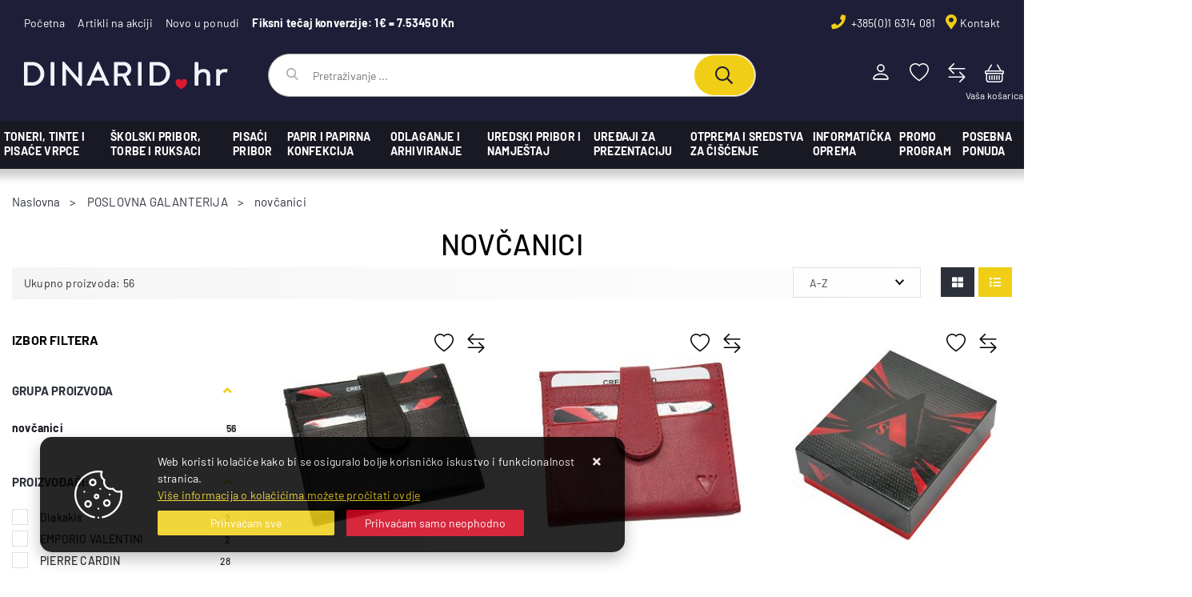

--- FILE ---
content_type: text/html; charset=utf-8
request_url: https://www.dinarid.hr/novcanici-1048/1048/
body_size: 30426
content:





<!DOCTYPE html>
<html lang="hr" data-token="CfDJ8IcPDCDx9DVHiN-iq0wCPTuUOLbaUmF2Mn1yYdRMV6-EGyDcBRv39ztH01I0dcwxGw1C86dEavjTcnpRwNREd9N720m03B06t1q4gBw-npI3IVy3IcQiPkHYls3jAo0iSnKTziN8qLK0yGlw4z5KmjY" data-current-lang="hr" data-currency_code="&#x20AC; " data-kateid="1048" data-wholesale="0" data-currency_display="&#x20AC; " data-currency_exchange="1" data-currency_processing="multiply" data-duplecijene="1" data-currency_factor="7.5345">
<head itemscope>
    <meta charset="utf-8" />
    <meta name="viewport" content="width=device-width, initial-scale=1.0, minimum-scale=1, viewport-fit=cover" />
    <link rel="preconnect" href="//www.google-analytics.com">
    <link rel="preconnect" href="//ssl.google-analytics.com">
    <link rel="preconnect" href="//www.googletagmanager.com">
    <link rel="preconnect" href="//connect.facebook.net">
    <link rel="dns-prefetch" href="//static.ak.facebook.com">
    <link rel="dns-prefetch" href="//s-static.ak.facebook.com">
    <link rel="dns-prefetch" href="//fbstatic-a.akamaihd.net">
    <link rel="dns-prefetch" href="//maps.gstatic.com">
    <link rel="dns-prefetch" href="//maps.google.com">
    <link rel="dns-prefetch" href="//maps.googleapis.com">
    <link rel="dns-prefetch" href="//mt0.googleapis.com">
    <link rel="dns-prefetch" href="//mt1.googleapis.com">
    <meta name="apple-mobile-web-app-capable" content="yes">
    <meta name="mobile-web-app-capable" content="yes">
    <meta name="apple-mobile-web-app-status-bar-style" content="black">
    <meta name="msapplication-TileColor" content="#ffb116">
    <meta name="theme-color" content="#000000">
    <link rel="apple-touch-startup-image" href="/splash/iphone6_splash.png">
    <link rel="apple-touch-icon" sizes="152x152" href="/apple-touch-icon-ipad.png" type="image/png">
    <link rel="apple-touch-icon" sizes="167x167" href="/apple-touch-icon-ipad-retina.png" type="image/png">
    <link rel="apple-touch-icon" sizes="180x180" href="/apple-touch-icon-iphone-retina.png" type="image/png">
    <link rel="icon" type="image/png" sizes="32x32" href="/favicon-32.png">
    <link rel="icon" type="image/png" sizes="16x16" href="/favicon-16.png">
    <link href="/splash/iphone5_splash.png" media="(device-width: 320px) and (device-height: 568px) and (-webkit-device-pixel-ratio: 2)" rel="apple-touch-startup-image" />
    <link href="/splash/iphone6_splash.png" media="(device-width: 375px) and (device-height: 667px) and (-webkit-device-pixel-ratio: 2)" rel="apple-touch-startup-image" />
    <link href="/splash/iphoneplus_splash.png" media="(device-width: 621px) and (device-height: 1104px) and (-webkit-device-pixel-ratio: 3)" rel="apple-touch-startup-image" />
    <link href="/splash/iphonex_splash.png" media="(device-width: 375px) and (device-height: 812px) and (-webkit-device-pixel-ratio: 3)" rel="apple-touch-startup-image" />
    <link href="/splash/ipad_splash.png" media="(device-width: 768px) and (device-height: 1024px) and (-webkit-device-pixel-ratio: 2)" rel="apple-touch-startup-image" />
    <link href="/splash/ipadpro1_splash.png" media="(device-width: 834px) and (device-height: 1112px) and (-webkit-device-pixel-ratio: 2)" rel="apple-touch-startup-image" />
    <link href="/splash/ipadpro2_splash.png" media="(device-width: 1024px) and (device-height: 1366px) and (-webkit-device-pixel-ratio: 2)" rel="apple-touch-startup-image" />
    <meta name="web_author" content="Mathema d.o.o.">
    <title>novčanici</title>
    
    <meta name="title" content="novčanici" />
    <meta name="keywords" content="akcija, akciji, alergija, aparat, Airnergy, Basis Plus, corona, etikete, faber, fascikli, fotokopirni, originali, papir, promo, reklamni, ruksak, skola, skolski, skolska, uredski, torba, toneri, tinte, zamjenski" />
    <meta name="description" content="Dobrodošli u našu online trgovinu uredskog i školskog materijala! Kod nas ćete pronaći sve što Vam je potrebno za uspješno obavljanje posla i učenje i to po odličnim cijenama. Fotokopirni papir, registratori, toneri, tinte, školske torbe, bilježnice..." />
    <meta property="og:title" content="novčanici">
<meta property="og:description" content="Dobrodošli u našu online trgovinu uredskog i školskog materijala! Kod nas ćete pronaći sve što Vam je potrebno za uspješno obavljanje posla i učenje i to po odličnim cijenama. Fotokopirni papir, registratori, toneri, tinte, školske torbe, bilježnice...">
<meta property="og:type" content="website">
<meta property="og:url" content="https://www.dinarid.hr/novcanici-1048/1048/">
<meta property="og:image" content="https://www.dinarid.hr/img/logo-order.png">
<meta property="og:image:alt" content="Dinarid plus d.o.o.">

    <link rel="stylesheet" href="/css/color.min.css?v=zfWozfGXYwPBVzgiuKNEFYZmwH0pso5OQs4UzRdbPRA" />
    <link href="https://fonts.googleapis.com/css2?family=Barlow:ital,wght@0,400;0,500;0,600;0,600;1,400;1,700&display=swap" media="print" onload="this.media='all'">
    <noscript>
        <link href="https://fonts.googleapis.com/css2?family=Barlow:ital,wght@0,400;0,500;0,600;0,600;1,400;1,700&display=swap" rel="stylesheet" crossorigin>
    </noscript>
    <link rel="preload" href="https://www.dinarid.hr/webfonts/fa-light-300.woff2" as="font" type="font/woff2" crossorigin>
    <link rel="preload" href="https://www.dinarid.hr/webfonts/fa-solid-900.woff2" as="font" type="font/woff2" crossorigin>
    <link rel="preload" href="https://www.dinarid.hr/webfonts/fa-regular-400.woff2" as="font" type="font/woff2" crossorigin>
    
    
        <script src="/lib/jquery/dist/jquery.min.js?v=QSuP-cWrMrkBn82EvNSlTA4mWhRShHT07kWyeiCr6us"></script>
        <link async rel="stylesheet" type="text/css" media="all" href="/css/vsc.min.css?v=VlI2i58M7f2Hj5SdpWaz55p94OArc1VKOln8Ix8Zm-g" />
    
        
        
            <link async rel="stylesheet" type="text/css" media="all" href="/menu/webslidemenu.min.css?v=0lICI8kGKYhsbxbBdlgJ-A7euc8_eOFgCx47fK5R-zM" />
        

    

    



	<meta name="theme-color" content="#000000" />
	<link rel="manifest" href="/manifest.webmanifest" />
</head>
<body class=" ">

    
    <div class="loading ajax-loading-block-window"></div>


    <div id="vsc-wrapper">
                <header id="top">
                    <div class="header container-xl">
    <div class="top-header-upper">
        <div class="col-12">
            <div class="row align-items-center">
                <div class="col-12 col-md-9 col-lg-6 col-xl-6 d-none d-lg-block">
                    <nav class="navbar navbar-expand-sm navbar-toggleable-sm navbar-light rp">
                        <button class="navbar-toggler" type="button" data-toggle="collapse" data-target=".navbar-collapse" aria-controls="navbarSupportedContent"
                                aria-expanded="false" aria-label="Toggle navigation">
                            <span class="navbar-toggler-icon"></span>
                        </button>
                        <div class="navbar-collapse collapse d-sm-inline-flex flex-sm-row-reverse">
                            <ul class="navbar-nav flex-grow-1">
                                <li class="nav-item">
                                    <a class="nav-link text-dark" href="/">Početna</a>
                                </li>
                                <li class="nav-item">
                                    <a class="nav-link text-dark" href="/akcija/">Artikli na akciji</a>
                                </li>
                                <li class="nav-item">
                                    <a class="nav-link text-dark" href="/novo/">Novo u ponudi</a>
                                </li>






                                <li class="nav-item d-block d-sm-none">
                                    <a class="nav-link text-dark" href="/Contact/">Kontakt</a>
                                </li>



                                <li class="nav-item">
                                    <span class="nav-link bold text-white">Fiksni tečaj konverzije: 1€ = 7.53450 Kn</span>
                                </li>
                            </ul>
                        </div>
                    </nav>
                </div>

                <div class="col-12 col-md-12 col-lg-6 col-xl-6 d-flex justify-content-end">
                    <div class="d-block d-lg-none mr-auto ml--15">
                        <ul class="navbar-nav flex-row flex-grow-1">
                            <li class="nav-item pr-1 pr-sm-3">
                                <a class="nav-link text-dark" href="/akcija/">Akcija</a>
                            </li>
                            <li class="nav-item pl-1 pr-2">
                                <span class="nav-link text-dark"> | </span>
                            </li>
                            <li class="nav-item">
                                <a class="nav-link text-dark" href="/novo/">Novo</a>
                            </li>
                        </ul>
                    </div>
                    <div class="header-contact">
                        <i class="fas fa-phone"></i><a href="tel:  &#x2B;385(0)1 6314 081">  &#x2B;385(0)1 6314 081</a>
                        <i class="fas fa-map-marker-alt"></i><a href="/Contact/">Kontakt</a>
                    </div>
                </div>
            </div>
        </div>

    </div>
</div>

<div class="container-xl top-middle">
    <div class="row align-items-center">
        <div class="col-12 col-md-3 col-lg-3 col-xl-3 d-none d-lg-block">
            <div class="logo">
                <a class="d-none d-sm-block" href="/"><img width="255" height="35" src="/img/logo.svg?v=3DJ1dcMt7rlyzIoCBqeUaYNdRPCqaKrmI97yvppVf1E" alt="Dinarid plus web trgovina" /></a>
            </div>
        </div>
        <div class="col-12 col-sm-6 col-md-6 col-lg-5 col-xl-6 d-none d-sm-block">
            
<div class="search-top" data-search="1">

    <script src="/js/activeSearch-0.0.2.js?v=vUJCnTKURjh5CT4qd6JqVo0T9TYfB3K_P5woE8ZBFis"></script>
    <form class="search-form" id="multiple_form" method="get" action="/Search/">
        <input id="multiple" class="search-input ui-autocomplete-input" name="term" type="text" placeholder="Pretraživanje ..." autocomplete="off">
        <button class="search-btn-reset" type="reset"><span><i class="fas fa-plus"></i></span></button>
        <button class="search-btn" type="submit" title="Traži"><span><i class="far fa-search"></i></span></button>
        <div class="top_search_term">
            <div class="search_title">Zadnje pretraživano<span class="delete-all-search">Obriši sve</span></div>
            <div class="top_search_term_result"></div>
        </div>
        <div class="multiple-search">
            <div class="col-lg-12 result">
                <div class="row">
                    <div class="col-4 d-none d-md-block search-left-block">
                        <h6 class="manu-title">Proizvođači:</h6>
                        <div class="manufacture-search"></div>
                        <h6 class="cate-title">Kategorije:</h6>
                        <div class="category-search"></div>
                    </div>
                    <div class="col-12 col-lg-8">
                        <div class="artikli"></div>
                        <div class="d-flex justify-content-center mt-3">
                            <button class="count btn btn-type1 w-100" type="submit">Prikaži sve proizvode</button>
                        </div>
                    </div>
                </div>
            </div>
        </div>
        <div class="search-empty">
            <div class="col-lg-12 result">
                Nema rezultata za traženi pojam!
            </div>
        </div>
    </form>

    <template id="searchitem">
        <div class="product">
            <div class="topproduct">
                <a class="searchlink" href="">
                    <img class="slika" src="">
                    <span></span>
                    <strong></strong>
                </a>
            </div>
            <div class="topcartadd"><a href=""><i class="fas fa-cart-plus"></i></a></div>
        </div>
    </template>

    <template id="searchterm">
        <div class="product">
            <a class="searchlink" href="">
                <i class="far fa-search"></i>
                <span></span>
            </a>
        </div>
    </template>

</div>
        </div>
        <div class="col-12 col-sm-6 col-md-6 col-lg-4 col-xl-3 top-icon d-none d-md-block">
            <div class="top-cart top-right-cart">
                
<div class="dropdown">

        <div class="cart-top">
            <a href="#"><i class="fas fa-shopping-cart"></i></a>
            <div class="title d-none d-sm-block">Vaša košarica</div>
        </div>
</div>
            </div>
            <div class="top-compare">
                <a title="Usporedba" data-toggle="tooltip" data-placement="top" href="/Compare/">
                    <i class="fas fa-exchange-alt">
                    </i>
                </a>
                <div class="title">Usporedba</div>
            </div>
            <div class="top-favorites">
                <a title="Favoriti" data-toggle="tooltip" data-placement="top" href="/Favorites/">
                    <i class="fas fa-heart">
                    </i>
                </a>
                <div class="title">Favoriti</div>
            </div>
            <div class="top-right-ponuda">
            </div>

            

 <div class="top-user">
        <a class="" title="Prijavi se" data-toggle="tooltip" data-placement="top" href="/Identity/Account/Login/"><i class="fas fa-user"></i></a>
        <div class="title">Prijavi se</div>
    </div>


        </div>

    </div>
</div>


<div class="wsmobileheader clearfix ">
    <a id="wsnavtoggle" class="wsanimated-arrow"><span></span></a>
    <div class="col-12 col-md-12 col-lg-3 col-xl-2 rp clearfix top-icon">
        <div class="logo-mobile">
            <a class="smllogo logo" href="/"><img class="img-fluid" width="255" height="35" src="/img/logo-inverse.svg?v=3DJ1dcMt7rlyzIoCBqeUaYNdRPCqaKrmI97yvppVf1E" alt="Dinarid plus web trgovina" /></a>
        </div>
        <div class="top-mobile_icons">
            <div class="top-cart-mobile top-right-cart-mobile">
                
<div class="dropdown">
    <div class="cart-top-mobile">
            <a href="#"><i class="fas fa-shopping-cart"></i></a>
    </div>
</div>
            </div>
            <div class="top-compare-mobile">
                <a href="/Compare/">
                    <i class="fas fa-exchange-alt">
                    </i>
                </a>
                <div class="title d-none d-lg-block">Usporedba</div>
            </div>
            <div class="top-favorites-mobile">
                <a href="/Favorites/">
                    <i class="fas fa-heart">
                    </i>
                </a>
                <div class="title d-none d-lg-block">Favoriti</div>
            </div>
            

 <div class="top-user">
        <a class="" title="Prijavi se" data-toggle="tooltip" data-placement="top" href="/Identity/Account/Login/"><i class="fas fa-user"></i></a>
        <div class="title">Prijavi se</div>
    </div>

        </div>
    </div>

    <div class="col-12 clearfix">
        <div class="search-top-mobile">
            <form class="search-form-mobile" id="searchform-mobile" method="get" action="/Search/">
                <input id="artikl-mobile" class="search-input-mobile ui-autocomplete-input" name="term" type="text" placeholder="Pretraživanje ..." autocomplete="off">
                <button class="search-btn-mobile" type="submit" title="Traži"><i class="fas fa-search"></i></button>
            </form>
        </div>
    </div>
</div>

                </header>

<div class="row menubg">
    <div class="wsmainfull container-xl">
        <div class="wsmainwp clearfix">
            <nav class="wsmenu">
                <ul class="wsmenu-list">

                    <li class="d-block d-sm-none smllogo"><a href="/"><img loading="lazy" width="255" height="35" src="/img/logo.svg?v=3DJ1dcMt7rlyzIoCBqeUaYNdRPCqaKrmI97yvppVf1E" alt="Dinarid plus web trgovina" /></a></li>
                    <li class="logo"><a href="/"><img class="img-fluid" loading="lazy" width="255" height="35" src="/img/logo.svg?v=3DJ1dcMt7rlyzIoCBqeUaYNdRPCqaKrmI97yvppVf1E" alt="Dinarid plus d.o.o." /></a></li>
                        <li aria-haspopup="true">
                            <a class="level" href="#" style="">TONERI, TINTE I PISAĆE VRPCE</a>


                                    <ul class="sub-menu menu_1 ">
                                            <li aria-haspopup="true">
                                                <a style="" href="/toneri-726/50/">TONERI</a>
                                                    <ul class="sub-menu">
                                                            <li aria-haspopup="true"><a style="" href="/hp-hewlett-packard-726/62/">HP - Hewlett Packard</a></li>
                                                            <li aria-haspopup="true"><a style="" href="/oki-1111/1111/">OKI</a></li>
                                                            <li aria-haspopup="true"><a style="" href="/lexmark-726/65/">Lexmark</a></li>
                                                            <li aria-haspopup="true"><a style="" href="/canon-1108/1108/">Canon</a></li>
                                                            <li aria-haspopup="true"><a style="" href="/samsung-1109/1109/">Samsung</a></li>
                                                            <li aria-haspopup="true"><a style="" href="/xerox-1110/1110/">Xerox</a></li>
                                                            <li aria-haspopup="true"><a style="" href="/brother-1112/1112/">Brother</a></li>
                                                            <li aria-haspopup="true"><a style="" href="/kyocera-1113/1113/">Kyocera</a></li>
                                                            <li aria-haspopup="true"><a style="" href="/konica-minolta-1114/1114/">Konica Minolta</a></li>
                                                            <li aria-haspopup="true"><a style="" href="/ricoh-nashuatec/1117/">Ricoh - Nashuatec</a></li>
                                                            <li aria-haspopup="true"><a style="" href="/panasonic-1119/1119/">Panasonic</a></li>
                                                    </ul>
                                            </li>
                                            <li aria-haspopup="true">
                                                <a style="" href="/tinte/51/">TINTE</a>
                                                    <ul class="sub-menu">
                                                            <li aria-haspopup="true"><a style="" href="/hp-hewlett-packard-739/66/">HP - Hewlett Packard</a></li>
                                                            <li aria-haspopup="true"><a style="" href="/lexmark-739/67/">Lexmark</a></li>
                                                            <li aria-haspopup="true"><a style="" href="/canon-1122/1122/">Canon</a></li>
                                                            <li aria-haspopup="true"><a style="" href="/brother-1124/1124/">Brother</a></li>
                                                            <li aria-haspopup="true"><a style="" href="/epson-1125/1125/">Epson</a></li>
                                                    </ul>
                                            </li>
                                            <li aria-haspopup="true">
                                                <a style="" href="/ribboni-i-vrpce/382/">RIBBONI i VRPCE</a>
                                                    <ul class="sub-menu">
                                                            <li aria-haspopup="true"><a style="" href="/vrpce-za-pisace-1005/1005/">vrpce za pisače</a></li>
                                                            <li aria-haspopup="true"><a style="" href="/vrpce-za-pisace-strojeve-i-kalkulatore-1006/1006/">vrpce za pisaće strojeve i kalkulatore</a></li>
                                                            <li aria-haspopup="true"><a style="" href="/valjci-za-kalkulatore-1007/1007/">valjci za kalkulatore</a></li>
                                                            <li aria-haspopup="true"><a style="" href="/vrpce-za-dymo-p-touch-i-icon-aparate-1008/1008/">vrpce za Dymo, P-touch i Icon aparate</a></li>
                                                            <li aria-haspopup="true"><a style="" href="/film-karbon-za-telefaxe-1002/1002/">film karbon za telefaxe</a></li>
                                                    </ul>
                                            </li>
                                    </ul>


                        </li>
                        <li aria-haspopup="true">
                            <a class="level" href="#" style="">ŠKOLSKI PRIBOR, TORBE I RUKSACI</a>


                                    <ul class="sub-menu menu_1 sub-menu-left">
                                            <li aria-haspopup="true">
                                                <a style="" href="/ruksaci-i-pernice/700/">RUKSACI I PERNICE</a>
                                                    <ul class="sub-menu">
                                                            <li aria-haspopup="true"><a style="" href="/ruksaci-i-skolske-torbe/707/">Ruksaci i školske torbe</a></li>
                                                            <li aria-haspopup="true"><a style="" href="/pernice-709/709/">Pernice</a></li>
                                                            <li aria-haspopup="true"><a style="" href="/vrecice-za-tjelesni-pvc-i-torbe/708/">Vrećice za tjelesni, pvc i torbe...</a></li>
                                                    </ul>
                                            </li>
                                            <li aria-haspopup="true">
                                                <a style="" href="/boje-skolske/701/">BOJE ŠKOLSKE</a>
                                                    <ul class="sub-menu">
                                                            <li aria-haspopup="true"><a style="" href="/tempere-711/711/">Tempere</a></li>
                                                            <li aria-haspopup="true"><a style="" href="/vodene-712/712/">Vodene</a></li>
                                                            <li aria-haspopup="true"><a style="" href="/pastele-drvene-713/713/">Pastele drvene</a></li>
                                                            <li aria-haspopup="true"><a style="" href="/pastele-vostane-i-uljne-714/714/">Pastele voštane i uljne</a></li>
                                                            <li aria-haspopup="true"><a style="" href="/boje-dekorativne-akrile-i-sprejevi-715/715/">Boje dekorativne, akrile i sprejevi</a></li>
                                                            <li aria-haspopup="true"><a style="" href="/djecji-setovi/710/">Dječji setovi</a></li>
                                                    </ul>
                                            </li>
                                            <li aria-haspopup="true">
                                                <a style="" href="/blokovi-mape-kolazi/702/">BLOKOVI, MAPE, KOLAŽI</a>
                                                    <ul class="sub-menu">
                                                            <li aria-haspopup="true"><a style="" href="/blokovi-mape-kolaz-i-papir/739/">blokovi, mape, kolaž i papir</a></li>
                                                    </ul>
                                            </li>
                                            <li aria-haspopup="true">
                                                <a style="" href="/biljeznice-teke-blokovi/1137/">BILJEŽNICE, TEKE, BLOKOVI</a>
                                                    <ul class="sub-menu">
                                                            <li aria-haspopup="true"><a style="" href="/teke-meki-uvez-i-dopisne/1139/">teke meki uvez i dopisne</a></li>
                                                            <li aria-haspopup="true"><a style="" href="/teke-tvrdi-uvez--1140/1140/">teke tvrdi uvez </a></li>
                                                            <li aria-haspopup="true"><a style="" href="/blokovi-kolegij-i-spiralni-1141/1141/">blokovi kolegij i spiralni</a></li>
                                                            <li aria-haspopup="true"><a style="" href="/blokovi-za-biljeske-1142/1142/">blokovi za bilješke</a></li>
                                                            <li aria-haspopup="true"><a style="" href="/blokovi-ulozni-1143/1143/">blokovi uložni</a></li>
                                                    </ul>
                                            </li>
                                            <li aria-haspopup="true">
                                                <a style="" href="/crtancice-pisanke-zadacnice/1138/">CRTANČICE, PISANKE, ZADAĆNICE...</a>
                                                    <ul class="sub-menu">
                                                            <li aria-haspopup="true"><a style="" href="/ctancice-pisanke-rjecnici-zadacnice-notne/1144/">ctančice, pisanke, rječnici, zadaćnice, notne</a></li>
                                                    </ul>
                                            </li>
                                            <li aria-haspopup="true">
                                                <a style="" href="/knjige-i-nastavna-pomagala/705/">KNJIGE I NASTAVNA POMAGALA</a>
                                                    <ul class="sub-menu">
                                                            <li aria-haspopup="true"><a style="" href="/karte-skolske-zidne-auto-728/728/">Karte školske, zidne, auto...</a></li>
                                                            <li aria-haspopup="true"><a style="" href="/knjige-rjecnici-atlas-729/729/">Knjige, rječnici, atlas...</a></li>
                                                            <li aria-haspopup="true"><a style="" href="/bojanke-i-slikovnice-730/730/">Bojanke i slikovnice</a></li>
                                                            <li aria-haspopup="true"><a style="" href="/modeli-731/731/">Modeli</a></li>
                                                            <li aria-haspopup="true"><a style="" href="/pribor-ostali-732/732/">Pribor ostali</a></li>
                                                    </ul>
                                            </li>
                                            <li aria-haspopup="true">
                                                <a style="" href="/materijali-za-modeliranje-i-dekoraciju/703/">MATERIJALI ZA MODELIRANJE I DEKORACIJU</a>
                                                    <ul class="sub-menu">
                                                            <li aria-haspopup="true"><a style="" href="/pribor-za-dekoraciju-ukrasi-origami-filc-716/716/">Pribor za dekoraciju-ukrasi, origami, filc...</a></li>
                                                            <li aria-haspopup="true"><a style="" href="/plastelin-717/717/">Plastelin</a></li>
                                                            <li aria-haspopup="true"><a style="" href="/glinamol-718/718/">Glinamol</a></li>
                                                            <li aria-haspopup="true"><a style="" href="/linorez-719/719/">Linorez</a></li>
                                                            <li aria-haspopup="true"><a style="" href="/pribor-za-rezbarenje-720/720/">Pribor za rezbarenje</a></li>
                                                            <li aria-haspopup="true"><a style="" href="/mase-za-modeliranje-i-pribor-721/721/">Mase za modeliranje i pribor</a></li>
                                                    </ul>
                                            </li>
                                            <li aria-haspopup="true">
                                                <a style="" href="/pribor-ostali-skolski/704/">PRIBOR OSTALI ŠKOLSKI</a>
                                                    <ul class="sub-menu">
                                                            <li aria-haspopup="true"><a style="" href="/kreda-i-ugljen-722/722/">Kreda i ugljen</a></li>
                                                            <li aria-haspopup="true"><a style="" href="/pera-i-drzala-za-pera-723/723/">Pera i držala za pera</a></li>
                                                            <li aria-haspopup="true"><a style="" href="/omotnice-i-folije-za-omatanje-knjiga-724/724/">Omotnice i folije za omatanje knjiga</a></li>
                                                            <li aria-haspopup="true"><a style="" href="/pribor-za-slikanje-kistovi-725/725/">Pribor za slikanje - kistovi...</a></li>
                                                            <li aria-haspopup="true"><a style="" href="/gumice-726/726/">Gumice</a></li>
                                                            <li aria-haspopup="true"><a style="" href="/siljila-727/727/">Šiljila</a></li>
                                                    </ul>
                                            </li>
                                    </ul>


                        </li>
                        <li aria-haspopup="true">
                            <a class="level" href="#" style="">PISAĆI PRIBOR</a>


                                    <ul class="sub-menu menu_1 ">
                                            <li aria-haspopup="true">
                                                <a style="" href="/olovke-kemijske-894/894/">OLOVKE KEMIJSKE</a>
                                                    <ul class="sub-menu">
                                                            <li aria-haspopup="true"><a style="" href="/olovke-kemijske-obicne/903/">olovke kemijske - obične</a></li>
                                                            <li aria-haspopup="true"><a style="" href="/olovke-kemijske-skupocjene/904/">olovke kemijske - skupocjene</a></li>
                                                            <li aria-haspopup="true"><a style="" href="/olovke-kemijske-na-stalku/905/">olovke kemijske na stalku</a></li>
                                                            <li aria-haspopup="true"><a style="" href="/ulosci-za-kemijske-olovke/906/">ulošci za kemijske olovke</a></li>
                                                    </ul>
                                            </li>
                                            <li aria-haspopup="true">
                                                <a style="" href="/roleri-895/895/">ROLERI</a>
                                                    <ul class="sub-menu">
                                                            <li aria-haspopup="true"><a style="" href="/roleri-obicni-907/907/">roleri - obični</a></li>
                                                            <li aria-haspopup="true"><a style="" href="/roleri-skupocjeni-908/908/">roleri - skupocjeni</a></li>
                                                            <li aria-haspopup="true"><a style="" href="/ulosci-za-rolere-909/909/">ulošci za rolere</a></li>
                                                    </ul>
                                            </li>
                                            <li aria-haspopup="true">
                                                <a style="" href="/nalivpera-896/896/">NALIVPERA</a>
                                                    <ul class="sub-menu">
                                                            <li aria-haspopup="true"><a style="" href="/nalivpera-obicna-910/910/">nalivpera - obična</a></li>
                                                            <li aria-haspopup="true"><a style="" href="/nalivpera-skupocjena--911/911/">nalivpera - skupocjena </a></li>
                                                            <li aria-haspopup="true"><a style="" href="/nalivpera-skolska-912/912/">nalivpera - školska</a></li>
                                                            <li aria-haspopup="true"><a style="" href="/tinte-i-patrone-za-nalivpera-913/913/">tinte i patrone za nalivpera</a></li>
                                                    </ul>
                                            </li>
                                            <li aria-haspopup="true">
                                                <a style="" href="/flomasteri-897/897/">FLOMASTERI</a>
                                                    <ul class="sub-menu">
                                                            <li aria-haspopup="true"><a style="" href="/flomasteri-obicni-914/914/">flomasteri - obični</a></li>
                                                            <li aria-haspopup="true"><a style="" href="/flomasteri-skolski-915/915/">flomasteri - školski</a></li>
                                                    </ul>
                                            </li>
                                            <li aria-haspopup="true">
                                                <a style="" href="/markeri-i-signiri-898/898/">MARKERI I SIGNIRI</a>
                                                    <ul class="sub-menu">
                                                            <li aria-haspopup="true"><a style="" href="/markeri-za-tekstil-prozore-i-tetoviranje-917/917/">markeri za tekstil, prozore i tetoviranje</a></li>
                                                            <li aria-haspopup="true"><a style="" href="/markeri-za-cd-i-ohp-za-foliju-918/918/">markeri za CD i OHP za foliju</a></li>
                                                            <li aria-haspopup="true"><a style="" href="/markeri-permanentni-919/919/">markeri permanentni</a></li>
                                                            <li aria-haspopup="true"><a style="" href="/markeri-specijalni-920/920/">markeri specijalni</a></li>
                                                            <li aria-haspopup="true"><a style="" href="/markeri-za-plocu-921/921/">markeri za ploču</a></li>
                                                            <li aria-haspopup="true"><a style="" href="/signiri--922/922/">signiri </a></li>
                                                            <li aria-haspopup="true"><a style="" href="/tinta-i-ulosci-za-markere-i-signire-923/923/">tinta i ulošci za markere i signire</a></li>
                                                            <li aria-haspopup="true"><a style="" href="/markeri-za-flipchart-924/924/">markeri za flipchart</a></li>
                                                            <li aria-haspopup="true"><a style="" href="/markeri-za-slikanje-i-dekoraciju-lakirajuci-925/925/">markeri za slikanje i dekoraciju, lakirajući</a></li>
                                                    </ul>
                                            </li>
                                            <li aria-haspopup="true">
                                                <a style="" href="/olovke-tehnicke-899/899/">OLOVKE TEHNIČKE</a>
                                                    <ul class="sub-menu">
                                                            <li aria-haspopup="true"><a style="" href="/olovke-tehnicke-obicne-926/926/">olovke tehničke - obične</a></li>
                                                            <li aria-haspopup="true"><a style="" href="/olovke-tehnicke-skupocjene-927/927/">olovke tehničke - skupocjene</a></li>
                                                            <li aria-haspopup="true"><a style="" href="/mine-za-tehnicke-olovke-928/928/">mine za tehničke olovke</a></li>
                                                    </ul>
                                            </li>
                                            <li aria-haspopup="true">
                                                <a style="" href="/olovke-grafitne-900/900/">OLOVKE GRAFITNE</a>
                                                    <ul class="sub-menu">
                                                            <li aria-haspopup="true"><a style="" href="/olovke-grafitne-1101/1101/">olovke grafitne</a></li>
                                                    </ul>
                                            </li>
                                            <li aria-haspopup="true">
                                                <a style="" href="/pribor-za-crtanje-901/901/">PRIBOR ZA CRTANJE</a>
                                                    <ul class="sub-menu">
                                                            <li aria-haspopup="true"><a style="" href="/krivuljari-geometrijski-setovi-929/929/">krivuljari, geometrijski setovi</a></li>
                                                            <li aria-haspopup="true"><a style="" href="/daske-crtace-930/930/">daske crtaće</a></li>
                                                            <li aria-haspopup="true"><a style="" href="/pera-i-iglice-931/931/">pera i iglice</a></li>
                                                            <li aria-haspopup="true"><a style="" href="/garniture-crtace-932/932/">garniture crtaće</a></li>
                                                            <li aria-haspopup="true"><a style="" href="/sablone-933/933/">šablone</a></li>
                                                            <li aria-haspopup="true"><a style="" href="/tusevi-i-patrone-934/934/">tuševi i patrone</a></li>
                                                            <li aria-haspopup="true"><a style="" href="/t-ravnala-trobridna-mjerila-935/935/">T ravnala, trobridna mjerila</a></li>
                                                            <li aria-haspopup="true"><a style="" href="/trokuti-ravnala-kutomjeri-936/936/">trokuti, ravnala, kutomjeri</a></li>
                                                            <li aria-haspopup="true"><a style="" href="/sestari-937/937/">šestari</a></li>
                                                    </ul>
                                            </li>
                                            <li aria-haspopup="true">
                                                <a style="" href="/garniture-etuiji-kutije-i-stalci-902/902/">GARNITURE, ETUIJI, KUTIJE I STALCI</a>
                                                    <ul class="sub-menu">
                                                            <li aria-haspopup="true"><a style="" href="/garniture-etuiji-kutije-i-stalci-1102/1102/">garniture, etuiji, kutije i stalci</a></li>
                                                    </ul>
                                            </li>
                                    </ul>


                        </li>
                        <li aria-haspopup="true">
                            <a class="level" href="#" style="">PAPIR I PAPIRNA KONFEKCIJA</a>


                                    <ul class="sub-menu menu_1 ">
                                            <li aria-haspopup="true">
                                                <a style="" href="/papir-za-kopiranje-i-pisace-806/806/">PAPIR ZA KOPIRANJE I PISAČE</a>
                                                    <ul class="sub-menu">
                                                            <li aria-haspopup="true"><a style="" href="/papir-bijeli-817/817/">papir bijeli</a></li>
                                                            <li aria-haspopup="true"><a style="" href="/papir-u-boji/818/">papir u boji</a></li>
                                                            <li aria-haspopup="true"><a style="" href="/papir-design-816/816/">papir Design</a></li>
                                                            <li aria-haspopup="true"><a style="" href="/papir-rebrasti-815/815/">papir rebrasti</a></li>
                                                    </ul>
                                            </li>
                                            <li aria-haspopup="true">
                                                <a style="" href="/papir-i-folija-za-specijalnu-namjenu-807/807/">PAPIR I FOLIJA ZA SPECIJALNU NAMJENU</a>
                                                    <ul class="sub-menu">
                                                            <li aria-haspopup="true"><a style="" href="/papir-za-plotere-819/819/">papir za plotere</a></li>
                                                            <li aria-haspopup="true"><a style="" href="/papir-ink-jet-foto-820/820/">papir ink jet-foto</a></li>
                                                            <li aria-haspopup="true"><a style="" href="/folija-ilk-821/821/">folija ILK</a></li>
                                                            <li aria-haspopup="true"><a style="" href="/papir-paus-i-diazo-822/822/">papir paus i diazo</a></li>
                                                    </ul>
                                            </li>
                                            <li aria-haspopup="true">
                                                <a style="" href="/uredski-papiri/808/">UREDSKI PAPIRI</a>
                                                    <ul class="sub-menu">
                                                            <li aria-haspopup="true"><a style="" href="/papir-trgovacki-824/824/">papir trgovački</a></li>
                                                            <li aria-haspopup="true"><a style="" href="/papir-za-kocku-i-kocke-825/825/">papir za kocku i kocke</a></li>
                                                            <li aria-haspopup="true"><a style="" href="/papir-posebne-namjene-indigo-karbon-826/826/">papir posebne namjene-indigo, karbon...</a></li>
                                                    </ul>
                                            </li>
                                            <li aria-haspopup="true">
                                                <a style="" href="/papir-beskonacni-809/809/">PAPIR BESKONAČNI</a>
                                                    <ul class="sub-menu">
                                                            <li aria-haspopup="true"><a style="" href="/papir-bianco-828/828/">papir bianco</a></li>
                                                            <li aria-haspopup="true"><a style="" href="/papir-zebra-829/829/">papir zebra</a></li>
                                                            <li aria-haspopup="true"><a style="" href="/papir-data-mailer-830/830/">papir data mailer</a></li>
                                                    </ul>
                                            </li>
                                            <li aria-haspopup="true">
                                                <a style="" href="/papir-omotni-810/810/">PAPIR OMOTNI</a>
                                                    <ul class="sub-menu">
                                                            <li aria-haspopup="true"><a style="" href="/papir-omotni-1096/1096/">papir omotni</a></li>
                                                    </ul>
                                            </li>
                                            <li aria-haspopup="true">
                                                <a style="" href="/papirne-role-za-kase-kalkulatore-811/811/">PAPIRNE ROLE ZA KASE, KALKULATORE...</a>
                                                    <ul class="sub-menu">
                                                            <li aria-haspopup="true"><a style="" href="/rola-ading-831/831/">rola ading</a></li>
                                                            <li aria-haspopup="true"><a style="" href="/rola-fax-telex-perforir-trake-832/832/">rola fax, telex, perforir trake</a></li>
                                                            <li aria-haspopup="true"><a style="" href="/rola-termo-833/833/">rola termo</a></li>
                                                    </ul>
                                            </li>
                                            <li aria-haspopup="true">
                                                <a style="" href="/etikete-i-aparati-za-etiketiranje-812/812/">ETIKETE I APARATI ZA ETIKETIRANJE</a>
                                                    <ul class="sub-menu">
                                                            <li aria-haspopup="true"><a style="" href="/etikete-za-registratore-etuiji-834/834/">etikete za registratore, etuiji</a></li>
                                                            <li aria-haspopup="true"><a style="" href="/etikete-ink-jet-laser-copy-835/835/">etikete ink jet, laser, copy</a></li>
                                                            <li aria-haspopup="true"><a style="" href="/etikete-u-roli-i-aparati-za-etiketiranje-837/837/">etikete u roli i aparati za etiketiranje</a></li>
                                                            <li aria-haspopup="true"><a style="" href="/etikete-slep-838/838/">etikete slep</a></li>
                                                            <li aria-haspopup="true"><a style="" href="/etikete-termo-u-roli-839/839/">etikete termo u roli</a></li>
                                                            <li aria-haspopup="true"><a style="" href="/etikete-skolske-i-djecje-naljepnice-840/840/">etikete školske i dječje naljepnice</a></li>
                                                            <li aria-haspopup="true"><a style="" href="/etikete-za-dymo-pisace-841/841/">etikete za &quot;Dymo&quot; pisače</a></li>
                                                            <li aria-haspopup="true"><a style="" href="/etikete-specijalne-i-kartoni-za-isticanje-cijena-842/842/">etikete specijalne i kartoni za isticanje cijena</a></li>
                                                    </ul>
                                            </li>
                                            <li aria-haspopup="true">
                                                <a style="" href="/biljeznice-i-blokovi-813/813/">BILJEŽNICE I BLOKOVI</a>
                                                    <ul class="sub-menu">
                                                            <li aria-haspopup="true"><a style="" href="/teke-meki-uvez-i-dopisne-845/845/">teke meki uvez i dopisne</a></li>
                                                            <li aria-haspopup="true"><a style="" href="/teke-tvrdi-uvez/844/">teke tvrdi uvez</a></li>
                                                            <li aria-haspopup="true"><a style="" href="/blokovi-kolegij-i-ostali-spiralni-846/846/">blokovi kolegij i ostali spiralni</a></li>
                                                            <li aria-haspopup="true"><a style="" href="/blokovi-za-biljeske-ljepljeni-i-perforirani-847/847/">blokovi za bilješke ljepljeni i perforirani</a></li>
                                                            <li aria-haspopup="true"><a style="" href="/blokovi-ulozni-848/848/">blokovi uložni</a></li>
                                                            <li aria-haspopup="true"><a style="" href="/obrasci-rjecnici-zadacnice-notne/843/">obrasci, rječnici, zadaćnice, notne</a></li>
                                                    </ul>
                                            </li>
                                            <li aria-haspopup="true">
                                                <a style="" href="/rokovnici-planeri-notes-1145/1145/">ROKOVNICI, PLANERI, NOTES</a>
                                                    <ul class="sub-menu">
                                                            <li aria-haspopup="true"><a style="" href="/planeri-1147/1147/">planeri</a></li>
                                                            <li aria-haspopup="true"><a style="" href="/notes/1148/">notes</a></li>
                                                    </ul>
                                            </li>
                                            <li aria-haspopup="true">
                                                <a style="" href="/tiskanice-814/814/">TISKANICE</a>
                                                    <ul class="sub-menu">
                                                            <li aria-haspopup="true"><a style="" href="/privreda-849/849/">privreda</a></li>
                                                            <li aria-haspopup="true"><a style="" href="/posta-850/850/">pošta</a></li>
                                                            <li aria-haspopup="true"><a style="" href="/rasteri-kontovnici-temeljnice-851/851/">rasteri, kontovnici, temeljnice</a></li>
                                                            <li aria-haspopup="true"><a style="" href="/obrasci-iz-radnih-odnosa-852/852/">obrasci iz radnih odnosa</a></li>
                                                            <li aria-haspopup="true"><a style="" href="/promet-gradevinarstvo-853/853/">promet, građevinarstvo</a></li>
                                                            <li aria-haspopup="true"><a style="" href="/trgovina-ugostiteljstvo-854/854/">trgovina, ugostiteljstvo</a></li>
                                                            <li aria-haspopup="true"><a style="" href="/platni-promet-855/855/">platni promet</a></li>
                                                            <li aria-haspopup="true"><a style="" href="/tranzit-856/856/">tranzit</a></li>
                                                            <li aria-haspopup="true"><a style="" href="/uprava-skola-857/857/">uprava, škola</a></li>
                                                    </ul>
                                            </li>
                                    </ul>


                        </li>
                        <li aria-haspopup="true">
                            <a class="level" href="#" style="">ODLAGANJE I ARHIVIRANJE</a>


                                    <ul class="sub-menu menu_1 ">
                                            <li aria-haspopup="true">
                                                <a style="" href="/registratori-772/772/">REGISTRATORI</a>
                                                    <ul class="sub-menu">
                                                            <li aria-haspopup="true"><a style="" href="/registratori-samostojeci-i-stalci-777/777/">registratori samostojeći i stalci</a></li>
                                                            <li aria-haspopup="true"><a style="" href="/registratori-s-kutijom-778/778/">registratori s kutijom</a></li>
                                                            <li aria-haspopup="true"><a style="" href="/pregrade-plasticne-i-kartonske-780/780/">pregrade plastične i kartonske</a></li>
                                                            <li aria-haspopup="true"><a style="" href="/mehanika-za-registratore-i-ojacivaci-spisa-781/781/">mehanika za registratore i ojačivači spisa</a></li>
                                                    </ul>
                                            </li>
                                            <li aria-haspopup="true">
                                                <a style="" href="/mape-ulozne-773/773/">MAPE ULOŽNE</a>
                                                    <ul class="sub-menu">
                                                            <li aria-haspopup="true"><a style="" href="/mape-ulozne-s-ringovima-783/783/">mape uložne s ringovima</a></li>
                                                            <li aria-haspopup="true"><a style="" href="/mape-ulozne-varene-s-uloscima-784/784/">mape uložne varene s ulošcima</a></li>
                                                    </ul>
                                            </li>
                                            <li aria-haspopup="true">
                                                <a style="" href="/fascikli-774/774/">FASCIKLI</a>
                                                    <ul class="sub-menu">
                                                            <li aria-haspopup="true"><a style="" href="/fascikli-sa-klapom-786/786/">fascikli sa klapom</a></li>
                                                            <li aria-haspopup="true"><a style="" href="/fascikli-bez-klape-i-gumice-787/787/">fascikli bez klape i gumice</a></li>
                                                            <li aria-haspopup="true"><a style="" href="/fascikli-s-klapom-i-gumicom-788/788/">fascikli s klapom i gumicom</a></li>
                                                            <li aria-haspopup="true"><a style="" href="/fascikli-i-polufascikli-s-mehanikom-i-mehanika-789/789/">fascikli i polufascikli s mehanikom i mehanika</a></li>
                                                            <li aria-haspopup="true"><a style="" href="/fascikli-klip-790/790/">fascikli klip</a></li>
                                                            <li aria-haspopup="true"><a style="" href="/fascikli-ulozni-ur-lr-791/791/">fascikli uložni - UR, LR</a></li>
                                                            <li aria-haspopup="true"><a style="" href="/fascikli-l-792/792/">fascikli L</a></li>
                                                            <li aria-haspopup="true"><a style="" href="/fascikli-u-793/793/">fascikli U</a></li>
                                                            <li aria-haspopup="true"><a style="" href="/fascikli-razni-etuiji-po-uzorku-794/794/">fascikli, razni etuiji po uzorku</a></li>
                                                    </ul>
                                            </li>
                                            <li aria-haspopup="true">
                                                <a style="" href="/mape-za-odlaganje-775/775/">MAPE ZA ODLAGANJE</a>
                                                    <ul class="sub-menu">
                                                            <li aria-haspopup="true"><a style="" href="/mapa-arhivska-i-kutije-za-arhiviranje-795/795/">mapa arhivska i kutije za arhiviranje</a></li>
                                                            <li aria-haspopup="true"><a style="" href="/mapa-data-796/796/">mapa data</a></li>
                                                            <li aria-haspopup="true"><a style="" href="/mapa-s-gumbom-i-cickom-797/797/">mapa s gumbom i čičkom</a></li>
                                                            <li aria-haspopup="true"><a style="" href="/mape-potpisne-kongresne-organizeri-798/798/">mape potpisne, kongresne, organizeri</a></li>
                                                            <li aria-haspopup="true"><a style="" href="/mapa-za-odlaganje-zbirna-terminska-799/799/">mapa za odlaganje, zbirna, terminska</a></li>
                                                            <li aria-haspopup="true"><a style="" href="/mapa-za-kucni-budzet-800/800/">mapa za kućni budžet</a></li>
                                                            <li aria-haspopup="true"><a style="" href="/mapa-klem-ploca-klip-biro-mapa-801/801/">mapa klem, ploča klip, biro mapa</a></li>
                                                            <li aria-haspopup="true"><a style="" href="/mapa-s-gumicom-802/802/">mapa s gumicom</a></li>
                                                    </ul>
                                            </li>
                                            <li aria-haspopup="true">
                                                <a style="" href="/mape-visece-776/776/">MAPE VISEĆE</a>
                                                    <ul class="sub-menu">
                                                            <li aria-haspopup="true"><a style="" href="/mapa-viseca-803/803/">mapa viseća</a></li>
                                                            <li aria-haspopup="true"><a style="" href="/mape-visece-s-platnom-804/804/">mape viseće s platnom</a></li>
                                                            <li aria-haspopup="true"><a style="" href="/kutije-stalci-i-pribor-za-visece-mape-805/805/">kutije, stalci i pribor za viseće mape</a></li>
                                                    </ul>
                                            </li>
                                    </ul>


                        </li>
                        <li aria-haspopup="true">
                            <a class="level" href="#" style="">UREDSKI PRIBOR I NAMJEŠTAJ</a>


                                    <ul class="sub-menu menu_1 ">
                                            <li aria-haspopup="true">
                                                <a style="" href="/strojevi-za-spajanje-i-pribor-858/858/">STROJEVI ZA SPAJANJE I PRIBOR</a>
                                                    <ul class="sub-menu">
                                                            <li aria-haspopup="true"><a style="" href="/deklamerica-867/867/">deklamerica</a></li>
                                                            <li aria-haspopup="true"><a style="" href="/stroj-za-spajanje-rucni-868/868/">stroj za spajanje - ručni</a></li>
                                                            <li aria-haspopup="true"><a style="" href="/stroj-za-spajanje-stolni-869/869/">stroj za spajanje - stolni</a></li>
                                                            <li aria-haspopup="true"><a style="" href="/kutije-za-spajalice-rucne-870/870/">kutije za spajalice - ručne</a></li>
                                                            <li aria-haspopup="true"><a style="" href="/stroj-tapetarski-871/871/">stroj tapetarski</a></li>
                                                            <li aria-haspopup="true"><a style="" href="/spajalice-strojne-872/872/">spajalice strojne</a></li>
                                                            <li aria-haspopup="true"><a style="" href="/sitni-pribor-za-spajanje-cavlicipribadace-873/873/">sitni pribor za spajanje - čavlići,pribadače...</a></li>
                                                    </ul>
                                            </li>
                                            <li aria-haspopup="true">
                                                <a style="" href="/blokovi-samzastavice-i-stalci-859/859/">BLOKOVI SAM.,ZASTAVICE I STALCI</a>
                                                    <ul class="sub-menu">
                                                            <li aria-haspopup="true"><a style="" href="/blokovi-samoljepljivi-i-stalci/874/">blokovi samoljepljivi i stalci</a></li>
                                                            <li aria-haspopup="true"><a style="" href="/zastavice-i-stalci-875/875/">zastavice i stalci</a></li>
                                                    </ul>
                                            </li>
                                            <li aria-haspopup="true">
                                                <a style="" href="/busilice-860/860/">BUŠILICE</a>
                                                    <ul class="sub-menu">
                                                            <li aria-haspopup="true"><a style="" href="/busilice-1097/1097/">bušilice</a></li>
                                                    </ul>
                                            </li>
                                            <li aria-haspopup="true">
                                                <a style="" href="/korekture-861/861/">KOREKTURE</a>
                                                    <ul class="sub-menu">
                                                            <li aria-haspopup="true"><a style="" href="/korekture-1098/1098/">korekture</a></li>
                                                    </ul>
                                            </li>
                                            <li aria-haspopup="true">
                                                <a style="" href="/ljepila-862/862/">LJEPILA</a>
                                                    <ul class="sub-menu">
                                                            <li aria-haspopup="true"><a style="" href="/ljepila-1099/1099/">ljepila</a></li>
                                                    </ul>
                                            </li>
                                            <li aria-haspopup="true">
                                                <a style="" href="/kutije-i-stalci-stolne-podloge-864/864/">KUTIJE I STALCI, STOLNE PODLOGE</a>
                                                    <ul class="sub-menu">
                                                            <li aria-haspopup="true"><a style="" href="/case-za-olovke-876/876/">čaše za olovke</a></li>
                                                            <li aria-haspopup="true"><a style="" href="/ladice-za-spise-877/877/">ladice za spise</a></li>
                                                            <li aria-haspopup="true"><a style="" href="/kutije-s-ladicama-878/878/">kutije s ladicama</a></li>
                                                            <li aria-haspopup="true"><a style="" href="/kutije-stolne-visenamjenske-879/879/">kutije stolne višenamjenske</a></li>
                                                            <li aria-haspopup="true"><a style="" href="/stalci-za-spise-okomiti-880/880/">stalci za spise - okomiti</a></li>
                                                            <li aria-haspopup="true"><a style="" href="/drzaci-za-knjige-i-listove-881/881/">držači za knjige i listove</a></li>
                                                            <li aria-haspopup="true"><a style="" href="/stalci-za-prospekte-s-opremom-ploce-oglasne-882/882/">stalci za prospekte s opremom, ploče oglasne</a></li>
                                                            <li aria-haspopup="true"><a style="" href="/mape-stolne/883/">mape stolne</a></li>
                                                    </ul>
                                            </li>
                                            <li aria-haspopup="true">
                                                <a style="" href="/adresari-albumi-za-vizitke-865/865/">ADRESARI, ALBUMI ZA VIZITKE</a>
                                                    <ul class="sub-menu">
                                                            <li aria-haspopup="true"><a style="" href="/adresari-884/884/">adresari</a></li>
                                                            <li aria-haspopup="true"><a style="" href="/albumi-etui-i-stalci-za-vizitke-te-pribor-885/885/">albumi, etui i stalci za vizitke te pribor</a></li>
                                                    </ul>
                                            </li>
                                            <li aria-haspopup="true">
                                                <a style="" href="/namjestaj-866/866/">NAMJEŠTAJ</a>
                                                    <ul class="sub-menu">
                                                            <li aria-haspopup="true"><a style="" href="/geodezija-886/886/">geodezija</a></li>
                                                            <li aria-haspopup="true"><a style="" href="/kutije-za-novac-kljuceve-kartice-i-sl/887/">kutije za novac, ključeve, kartice i sl.</a></li>
                                                            <li aria-haspopup="true"><a style="" href="/stolovi-i-stolice-888/888/">stolovi i stolice</a></li>
                                                            <li aria-haspopup="true"><a style="" href="/vjesalice-stalza-kisobrane-satovi-zidni/889/">vješalice, stal.za kišobrane, satovi zidni</a></li>
                                                            <li aria-haspopup="true"><a style="" href="/kosevi-890/890/">koševi</a></li>
                                                            <li aria-haspopup="true"><a style="" href="/trezori-sigurnosni-ormari-891/891/">trezori, sigurnosni ormari</a></li>
                                                            <li aria-haspopup="true"><a style="" href="/svjetiljke-i-zarulje-892/892/">svjetiljke i žarulje</a></li>
                                                            <li aria-haspopup="true"><a style="" href="/grbovi-i-zastave-893/893/">grbovi i zastave</a></li>
                                                    </ul>
                                            </li>
                                            <li aria-haspopup="true">
                                                <a style="" href="/datumari-numeratori-zigovi-i-pribor-725/863/">DATUMARI, NUMERATORI, ŽIGOVI I PRIBOR</a>
                                                    <ul class="sub-menu">
                                                            <li aria-haspopup="true"><a style="" href="/datumari-numeratori-zigovi-i-pribor/1100/">datumari, numeratori, žigovi i pribor</a></li>
                                                    </ul>
                                            </li>
                                    </ul>


                        </li>
                        <li aria-haspopup="true">
                            <a class="level" href="#" style="">UREĐAJI ZA PREZENTACIJU</a>


                                    <ul class="sub-menu menu_1 ">
                                            <li aria-haspopup="true">
                                                <a style="" href="/projektori-i-platna-745/976/">PROJEKTORI I PLATNA</a>
                                                    <ul class="sub-menu">
                                                            <li aria-haspopup="true"><a style="" href="/projektori-i-oprema-za-projektore/985/">projektori i oprema za projektore</a></li>
                                                            <li aria-haspopup="true"><a style="" href="/platna-projekcijska/986/">platna projekcijska</a></li>
                                                    </ul>
                                            </li>
                                            <li aria-haspopup="true">
                                                <a style="" href="/ploce-i-pribor-974/974/">PLOČE I PRIBOR</a>
                                                    <ul class="sub-menu">
                                                            <li aria-haspopup="true"><a style="" href="/ploce-978/978/">ploče</a></li>
                                                            <li aria-haspopup="true"><a style="" href="/stalci-i-blokovi-za-flipchart-979/979/">stalci i blokovi za flipchart</a></li>
                                                            <li aria-haspopup="true"><a style="" href="/pribor-za-ploce-magneti-oznacivaci-980/980/">pribor za ploče-magneti, označivači...</a></li>
                                                    </ul>
                                            </li>
                                            <li aria-haspopup="true">
                                                <a style="" href="/uvezivanje-i-plastifikacija--975/975/">UVEZIVANJE I PLASTIFIKACIJA </a>
                                                    <ul class="sub-menu">
                                                            <li aria-haspopup="true"><a style="" href="/termo-i-impress-bind-uvez-strojevi-i-korice-981/981/">termo i Impress-Bind uvez-strojevi i korice</a></li>
                                                            <li aria-haspopup="true"><a style="" href="/spiralni-uvez-strojevi-spirale-i-korice-982/982/">spiralni uvez-strojevi, spirale i korice</a></li>
                                                            <li aria-haspopup="true"><a style="" href="/strojevi-i-folije-za-plastificiranje-983/983/">strojevi i folije za plastificiranje</a></li>
                                                            <li aria-haspopup="true"><a style="" href="/rezaci-i-ostali-pribor-za-vezivanje-uveznice-984/984/">rezači i ostali pribor za vezivanje, uveznice</a></li>
                                                    </ul>
                                            </li>
                                            <li aria-haspopup="true">
                                                <a style="" href="/pribor-za-prezentaciju-977/977/">PRIBOR ZA PREZENTACIJU</a>
                                                    <ul class="sub-menu">
                                                            <li aria-haspopup="true"><a style="" href="/pokazivaci-ebeam-990/990/">pokazivači, eBeam</a></li>
                                                            <li aria-haspopup="true"><a style="" href="/etuiji-i-kopce-spagice-za-id-kartice-991/991/">etuiji i kopče, špagice za ID kartice</a></li>
                                                            <li aria-haspopup="true"><a style="" href="/tube-i-mape-za-nacrte-povecala-992/992/">tube i mape za nacrte, povećala</a></li>
                                                            <li aria-haspopup="true"><a style="" href="/stalci-za-prezentacije-993/993/">stalci za prezentacije</a></li>
                                                    </ul>
                                            </li>
                                    </ul>


                        </li>
                        <li aria-haspopup="true">
                            <a class="level" href="#" style="">OTPREMA I SREDSTVA ZA ČIŠĆENJE </a>


                                    <ul class="sub-menu menu_1 ">
                                            <li aria-haspopup="true">
                                                <a style="" href="/kuverte-938/938/">KUVERTE</a>
                                                    <ul class="sub-menu">
                                                            <li aria-haspopup="true"><a style="" href="/vage/944/">vage</a></li>
                                                            <li aria-haspopup="true"><a style="" href="/noz-za-postu/945/">nož za poštu</a></li>
                                                            <li aria-haspopup="true"><a style="" href="/kuverte-nesamoljepljive-946/946/">kuverte - nesamoljepljive</a></li>
                                                            <li aria-haspopup="true"><a style="" href="/kuverte-samoljepljive-947/947/">kuverte - samoljepljive</a></li>
                                                            <li aria-haspopup="true"><a style="" href="/kuverte-vrecice-948/948/">kuverte - vrećice</a></li>
                                                            <li aria-haspopup="true"><a style="" href="/kuverte-zracni-jastuk-949/949/">kuverte - zračni jastuk</a></li>
                                                            <li aria-haspopup="true"><a style="" href="/kuverte-omotnice-za-pakete-950/950/">kuverte - omotnice za pakete</a></li>
                                                    </ul>
                                            </li>
                                            <li aria-haspopup="true">
                                                <a style="" href="/trake-ljepljive-939/939/">TRAKE LJEPLJIVE</a>
                                                    <ul class="sub-menu">
                                                            <li aria-haspopup="true"><a style="" href="/traka-ljepljiva-krep-951/951/">traka ljepljiva - krep</a></li>
                                                            <li aria-haspopup="true"><a style="" href="/traka-ljepljiva-za-ured-i-skolu-952/952/">traka ljepljiva za ured i školu</a></li>
                                                            <li aria-haspopup="true"><a style="" href="/stalci-i-aparati-za-traku-ljepljivu-953/953/">stalci i aparati za traku ljepljivu</a></li>
                                                            <li aria-haspopup="true"><a style="" href="/folije-strech-954/954/">folije strech</a></li>
                                                            <li aria-haspopup="true"><a style="" href="/traka-ljepljiva-specijalna-955/955/">traka ljepljiva . specijalna</a></li>
                                                    </ul>
                                            </li>
                                            <li aria-haspopup="true">
                                                <a style="" href="/spaga-gumene-vezice-otprema-agro-940/940/">ŠPAGA, GUMENE VEZICE, OTPREMA, AGRO</a>
                                                    <ul class="sub-menu">
                                                            <li aria-haspopup="true"><a style="" href="/agro-program-956/956/">agro program</a></li>
                                                            <li aria-haspopup="true"><a style="" href="/spaga-957/957/">špaga</a></li>
                                                            <li aria-haspopup="true"><a style="" href="/konac-trobojni-958/958/">konac trobojni</a></li>
                                                            <li aria-haspopup="true"><a style="" href="/pecacenje-vosak-plombe-959/959/">pečačenje-vosak, plombe...</a></li>
                                                            <li aria-haspopup="true"><a style="" href="/vezice-gumene-960/960/">vezice gumene</a></li>
                                                            <li aria-haspopup="true"><a style="" href="/papir-za-pakiranje--962/962/">papir za pakiranje </a></li>
                                                            <li aria-haspopup="true"><a style="" href="/kutije-za-pakiranje-963/963/">kutije za pakiranje</a></li>
                                                    </ul>
                                            </li>
                                            <li aria-haspopup="true">
                                                <a style="" href="/pribor-za-rezanje-941/941/">PRIBOR ZA REZANJE</a>
                                                    <ul class="sub-menu">
                                                            <li aria-haspopup="true"><a style="" href="/skare-964/964/">škare</a></li>
                                                            <li aria-haspopup="true"><a style="" href="/skalpeli-podloge-za-rezanje-965/965/">skalpeli, podloge za rezanje</a></li>
                                                    </ul>
                                            </li>
                                            <li aria-haspopup="true">
                                                <a style="" href="/sredstva-za-odrzcistoce-i-higijene-942/942/">SREDSTVA ZA ODRŽ.ČISTOĆE I HIGIJENE</a>
                                                    <ul class="sub-menu">
                                                            <li aria-haspopup="true"><a style="" href="/sanitarni-pribor-drzaci-zastodjeca-i-sredstva-966/966/">sanitarni pribor, držači, zašt.odjeća i sredstva</a></li>
                                                            <li aria-haspopup="true"><a style="" href="/toaletni-papir-i-drzaci-967/967/">toaletni papir i držači</a></li>
                                                            <li aria-haspopup="true"><a style="" href="/rucnici-maramice-i-drzaci-968/968/">ručnici, maramice i držači</a></li>
                                                            <li aria-haspopup="true"><a style="" href="/vrece-za-smece-969/969/">vreće za smeće</a></li>
                                                            <li aria-haspopup="true"><a style="" href="/zastitne-maske-i-rukavice/1156/">zaštitne maske i rukavice</a></li>
                                                    </ul>
                                            </li>
                                            <li aria-haspopup="true">
                                                <a style="" href="/pribor-za-jelo-i-picesalvete-stolnjaci-943/943/">PRIBOR ZA JELO I PIĆE,SALVETE, STOLNJACI</a>
                                                    <ul class="sub-menu">
                                                            <li aria-haspopup="true"><a style="" href="/salvete-i-stolnjaci-970/970/">salvete i stolnjaci</a></li>
                                                            <li aria-haspopup="true"><a style="" href="/pribor-za-jelo-i-pice-za-zabave-i-dekor-971/971/">pribor za jelo i piće, za zabave i dekor</a></li>
                                                            <li aria-haspopup="true"><a style="" href="/vrecice-za-trgovinu-i-zamrzivace-972/972/">vrećice za trgovinu i zamrzivače</a></li>
                                                    </ul>
                                            </li>
                                    </ul>


                        </li>
                        <li aria-haspopup="true">
                            <a class="level" href="#" style="">Informatička oprema</a>


                                    <ul class="sub-menu menu_1 sub-menu-left">
                                            <li aria-haspopup="true">
                                                <a style="" href="/laptopi-i-oprema-745/119/">LAPTOPI I OPREMA</a>
                                                    <ul class="sub-menu">
                                                            <li aria-haspopup="true"><a style="" href="/laptopi-120/120/">Laptopi</a></li>
                                                            <li aria-haspopup="true"><a style="" href="/torbe-i-ruksaci-za-laptope/128/">Torbe i ruksaci za laptope</a></li>
                                                            <li aria-haspopup="true"><a style="" href="/dodaci-za-laptope-127/127/">Dodaci za laptope</a></li>
                                                    </ul>
                                            </li>
                                            <li aria-haspopup="true">
                                                <a style="" href="/it-periferija-745/160/">IT PERIFERIJA</a>
                                                    <ul class="sub-menu">
                                                            <li aria-haspopup="true"><a style="" href="/misevi-i-podloge/194/">Miševi i podloge</a></li>
                                                            <li aria-haspopup="true"><a style="" href="/tipkovnice-i-podloge/195/">Tipkovnice i podloge</a></li>
                                                            <li aria-haspopup="true"><a style="" href="/stalak-za-odmaranje-nogu/196/">Stalak za odmaranje nogu</a></li>
                                                            <li aria-haspopup="true"><a style="" href="/slusalice-197/197/">Slušalice</a></li>
                                                            <li aria-haspopup="true"><a style="" href="/zvucnici--198/198/">Zvučnici </a></li>
                                                            <li aria-haspopup="true"><a style="" href="/web-kamere-199/199/">WEB kamere</a></li>
                                                    </ul>
                                            </li>
                                            <li aria-haspopup="true">
                                                <a style="" href="/monitori-745/161/">MONITORI</a>
                                                    <ul class="sub-menu">
                                                            <li aria-haspopup="true"><a style="" href="/monitori/200/">Monitori</a></li>
                                                            <li aria-haspopup="true"><a style="" href="/stalci-za-monitore/203/">Stalci za monitore</a></li>
                                                    </ul>
                                            </li>
                                            <li aria-haspopup="true">
                                                <a style="" href="/mobiteli-i-dodaci/997/">MOBITELI I DODACI</a>
                                                    <ul class="sub-menu">
                                                            <li aria-haspopup="true"><a style="" href="/dodaci-za-mobitele-1153/1153/">dodaci za mobitele</a></li>
                                                            <li aria-haspopup="true"><a style="" href="/mobiteli/1103/">mobiteli</a></li>
                                                    </ul>
                                            </li>
                                            <li aria-haspopup="true">
                                                <a style="" href="/racunalne-komponente/158/">RAČUNALNE KOMPONENTE</a>
                                                    <ul class="sub-menu">
                                                            <li aria-haspopup="true"><a style="" href="/graficke-kartice-176/176/">Grafičke kartice</a></li>
                                                            <li aria-haspopup="true"><a style="" href="/maticne-ploce-177/177/">Matične ploče</a></li>
                                                            <li aria-haspopup="true"><a style="" href="/procesori-178/178/">Procesori</a></li>
                                                            <li aria-haspopup="true"><a style="" href="/memorijski-moduli-179/179/">Memorijski moduli</a></li>
                                                            <li aria-haspopup="true"><a style="" href="/tvrdi-diskovi-180/180/">Tvrdi diskovi</a></li>
                                                            <li aria-haspopup="true"><a style="" href="/kucista-181/181/">Kućišta</a></li>
                                                            <li aria-haspopup="true"><a style="" href="/napajanja-182/182/">Napajanja</a></li>
                                                            <li aria-haspopup="true"><a style="" href="/kontroleri-183/183/">Kontroleri</a></li>
                                                            <li aria-haspopup="true"><a style="" href="/hladnjaci-184/184/">Hladnjaci</a></li>
                                                            <li aria-haspopup="true"><a style="" href="/zvucne-i-tv-kartice-185/185/">Zvučne i TV kartice</a></li>
                                                            <li aria-haspopup="true"><a style="" href="/opticki-uredaji-186/186/">Optički uređaji</a></li>
                                                            <li aria-haspopup="true"><a style="" href="/dodaci-187/187/">Dodaci</a></li>
                                                    </ul>
                                            </li>
                                            <li aria-haspopup="true">
                                                <a style="" href="/stolna-racunala/1128/">STOLNA RAČUNALA</a>
                                                    <ul class="sub-menu">
                                                            <li aria-haspopup="true"><a style="" href="/sva-stolna-racunala-1129/1129/">Sva stolna računala</a></li>
                                                    </ul>
                                            </li>
                                            <li aria-haspopup="true">
                                                <a style="" href="/racunala-i-oprema-racunalni-elementi-999/999/">RAČUNALA I OPREMA, RAČUNALNI ELEMENTI</a>
                                                    <ul class="sub-menu">
                                                            <li aria-haspopup="true"><a style="" href="/sredstva-za-ciscenje-informaticke-opreme-1019/1019/">sredstva za čišćenje informatičke opreme</a></li>
                                                            <li aria-haspopup="true"><a style="" href="/kablovi-alati-1021/1021/">kablovi, alati</a></li>
                                                            <li aria-haspopup="true"><a style="" href="/racunalni-elementi-i-rezervni-dijelovi-1023/1023/">računalni elementi i rezervni dijelovi</a></li>
                                                    </ul>
                                            </li>
                                            <li aria-haspopup="true">
                                                <a style="" href="/mediji-za-arhiviranje-podataka-i-oprema-996/996/">MEDIJI ZA ARHIVIRANJE PODATAKA I OPREMA</a>
                                                    <ul class="sub-menu">
                                                            <li aria-haspopup="true"><a style="" href="/cd-mediji-1013/1013/">CD mediji</a></li>
                                                            <li aria-haspopup="true"><a style="" href="/dvd-bd-medij-1014/1014/">DVD, BD medij</a></li>
                                                            <li aria-haspopup="true"><a style="" href="/usb-memorija-mp3-1016/1016/">USB memorija, Mp3</a></li>
                                                            <li aria-haspopup="true"><a style="" href="/kutije-stalci-i-euiji-za-arhiviranje-informedija-1018/1018/">kutije, stalci i euiji za arhiviranje infor.medija</a></li>
                                                    </ul>
                                            </li>
                                            <li aria-haspopup="true">
                                                <a style="" href="/ostali-uredski-strojevi-1001/1001/">OSTALI UREDSKI STROJEVI</a>
                                                    <ul class="sub-menu">
                                                            <li aria-haspopup="true"><a style="" href="/brojaci-novcanica-detektori-novca-1028/1028/">brojači novčanica, detektori novca</a></li>
                                                            <li aria-haspopup="true"><a style="" href="/unistivaci-dokum-prociscivaci-zraka-i-pribor-1029/1029/">uništivači dokum., pročišćivači zraka i pribor</a></li>
                                                            <li aria-haspopup="true"><a style="" href="/aparati-dymo-p-touch-i-icon-1031/1031/">aparati Dymo, P-touch i Icon</a></li>
                                                            <li aria-haspopup="true"><a style="" href="/baterije/1032/">baterije</a></li>
                                                    </ul>
                                            </li>
                                            <li aria-haspopup="true">
                                                <a style="" href="/kalkulatori-995/995/">KALKULATORI</a>
                                                    <ul class="sub-menu">
                                                            <li aria-haspopup="true"><a style="" href="/kalkulator-tehnicki-1009/1009/">kalkulator tehnički</a></li>
                                                            <li aria-haspopup="true"><a style="" href="/kalkulatori-komercijalni-i-skolski-1010/1010/">kalkulatori komercijalni i školski</a></li>
                                                            <li aria-haspopup="true"><a style="" href="/kalkulatori-stolni-1011/1011/">kalkulatori stolni</a></li>
                                                    </ul>
                                            </li>
                                            <li aria-haspopup="true">
                                                <a style="" href="/pametni-uredaji-i-satovi-1149/1149/">PAMETNI UREĐAJI I SATOVI</a>
                                                    <ul class="sub-menu">
                                                            <li aria-haspopup="true"><a style="" href="/pametni-uredaji/1150/">Pametni uređaji</a></li>
                                                            <li aria-haspopup="true"><a style="" href="/pametni-i-sportski-satovi-1151/1151/">Pametni i sportski satovi</a></li>
                                                    </ul>
                                            </li>
                                    </ul>


                        </li>
                        <li aria-haspopup="true">
                            <a class="level" href="#" style="">PROMO PROGRAM </a>


                                    <ul class="sub-menu menu_1 sub-menu-left">
                                            <li aria-haspopup="true">
                                                <a style="" href="/tekstil-1033/1033/">TEKSTIL</a>
                                                    <ul class="sub-menu">
                                                            <li aria-haspopup="true"><a style="" href="/t-shirts-1040/1040/">T-shirts</a></li>
                                                            <li aria-haspopup="true"><a style="" href="/majice-polo-1041/1041/">majice Polo</a></li>
                                                            <li aria-haspopup="true"><a style="" href="/kosulje-1042/1042/">košulje</a></li>
                                                            <li aria-haspopup="true"><a style="" href="/sportske-majice-i-hlace/1043/">sportske majice i hlače</a></li>
                                                            <li aria-haspopup="true"><a style="" href="/jakne-i-flis-1044/1044/">jakne i flis</a></li>
                                                            <li aria-haspopup="true"><a style="" href="/kravate-rukavice-salovi-kape-espadrile-1045/1045/">kravate, rukavice, šalovi, kape, espadrile</a></li>
                                                    </ul>
                                            </li>
                                            <li aria-haspopup="true">
                                                <a style="" href="/poslovna-galanterija-1034/1034/">POSLOVNA GALANTERIJA</a>
                                                    <ul class="sub-menu">
                                                            <li aria-haspopup="true"><a style="" href="/torbe-poslovne-1047/1047/">torbe poslovne</a></li>
                                                            <li aria-haspopup="true"><a style="" href="/novcanici-1048/1048/">novčanici</a></li>
                                                            <li aria-haspopup="true"><a style="" href="/setovi-i-garniture-1049/1049/">setovi i garniture</a></li>
                                                            <li aria-haspopup="true"><a style="" href="/remenje-i-etui-1050/1050/">remenje i etui</a></li>
                                                            <li aria-haspopup="true"><a style="" href="/putna-galanterija-1051/1051/">putna galanterija</a></li>
                                                    </ul>
                                            </li>
                                            <li aria-haspopup="true">
                                                <a style="" href="/darovni-program-1035/1035/">DAROVNI PROGRAM</a>
                                                    <ul class="sub-menu">
                                                            <li aria-haspopup="true"><a style="" href="/cestitke-1052/1052/">čestitke</a></li>
                                                            <li aria-haspopup="true"><a style="" href="/papiri-ukrasni-1053/1053/">papiri ukrasni</a></li>
                                                            <li aria-haspopup="true"><a style="" href="/vrecice-i-vrpce-ukrasne-1054/1054/">vrećice i vrpce ukrasne</a></li>
                                                            <li aria-haspopup="true"><a style="" href="/papiri-krep-1055/1055/">papiri krep</a></li>
                                                            <li aria-haspopup="true"><a style="" href="/albumi-i-pribor-okviri-za-slike-1056/1056/">albumi i pribor, okviri za slike</a></li>
                                                            <li aria-haspopup="true"><a style="" href="/igre-drustvene-1057/1057/">igre društvene</a></li>
                                                    </ul>
                                            </li>
                                            <li aria-haspopup="true">
                                                <a style="" href="/kalendari-1037/1037/">KALENDARI</a>
                                                    <ul class="sub-menu">
                                                            <li aria-haspopup="true"><a style="" href="/kalendari-1105/1105/">kalendari</a></li>
                                                    </ul>
                                            </li>
                                            <li aria-haspopup="true">
                                                <a style="" href="/rokovnici-i-planeri-1038/1038/">ROKOVNICI I PLANERI</a>
                                                    <ul class="sub-menu">
                                                            <li aria-haspopup="true"><a style="" href="/rokovnici-i-planeri-1106/1106/">rokovnici i planeri</a></li>
                                                    </ul>
                                            </li>
                                            <li aria-haspopup="true">
                                                <a style="" href="/poklon-program-1039/1039/">POKLON PROGRAM</a>
                                                    <ul class="sub-menu">
                                                            <li aria-haspopup="true"><a style="" href="/rekreacija-1058/1058/">rekreacija</a></li>
                                                            <li aria-haspopup="true"><a style="" href="/privjesci-i-etuiji-za-kljuceve-1059/1059/">privjesci i etuiji za ključeve</a></li>
                                                            <li aria-haspopup="true"><a style="" href="/upaljaci-1060/1060/">upaljači</a></li>
                                                            <li aria-haspopup="true"><a style="" href="/kisobrani-kabanice-1061/1061/">kišobrani, kabanice</a></li>
                                                            <li aria-haspopup="true"><a style="" href="/ostali-poklon-artikli-1062/1062/">ostali poklon artikli</a></li>
                                                    </ul>
                                            </li>
                                    </ul>


                        </li>
                        <li aria-haspopup="true">
                            <a class="level" href="#" style="">POSEBNA PONUDA</a>


                                    <ul class="sub-menu menu_1 sub-menu-left">
                                            <li aria-haspopup="true">
                                                <a style="" href="/airnergy-aparat-za-proizvodnju-kisika/1154/">Airnergy - aparat za proizvodnju kisika</a>
                                                    <ul class="sub-menu">
                                                            <li aria-haspopup="true"><a style="" href="/airnergy-basis-plus-1155/1155/">Airnergy Basis plus</a></li>
                                                    </ul>
                                            </li>
                                            <li aria-haspopup="true">
                                                <a style="" href="/mali-kucanski-aparati-278/278/">Mali kućanski aparati</a>
                                                    <ul class="sub-menu">
                                                            <li aria-haspopup="true"><a style="" href="/mikrovalna-302/302/">Mikrovalna</a></li>
                                                            <li aria-haspopup="true"><a style="" href="/usisavaci-303/303/">Usisavači</a></li>
                                                            <li aria-haspopup="true"><a style="" href="/vrecice-za-usisavace-304/304/">Vrećice za usisavače</a></li>
                                                            <li aria-haspopup="true"><a style="" href="/parna-glacala/306/">Parna glačala</a></li>
                                                            <li aria-haspopup="true"><a style="" href="/glacala-307/307/">Glačala</a></li>
                                                            <li aria-haspopup="true"><a style="" href="/mikseri-308/308/">Mikseri</a></li>
                                                            <li aria-haspopup="true"><a style="" href="/aparati-za-kavu-310/310/">Aparati za kavu</a></li>
                                                            <li aria-haspopup="true"><a style="" href="/sokovnik-313/313/">Sokovnik</a></li>
                                                            <li aria-haspopup="true"><a style="" href="/pekac-kruha-314/314/">Pekač kruha</a></li>
                                                            <li aria-haspopup="true"><a style="" href="/tosteri-315/315/">Tosteri</a></li>
                                                            <li aria-haspopup="true"><a style="" href="/elektricni-grill-316/316/">Električni grill</a></li>
                                                            <li aria-haspopup="true"><a style="" href="/friteze-317/317/">Friteze</a></li>
                                                            <li aria-haspopup="true"><a style="" href="/kuhala-za-vodu-318/318/">Kuhala za vodu</a></li>
                                                            <li aria-haspopup="true"><a style="" href="/aparati-za-vakumiranje-319/319/">Aparati za vakumiranje</a></li>
                                                            <li aria-haspopup="true"><a style="" href="/vage-320/320/">Vage</a></li>
                                                            <li aria-haspopup="true"><a style="" href="/kuhala-na-paru-321/321/">Kuhala na paru</a></li>
                                                            <li aria-haspopup="true"><a style="" href="/kuhala-322/322/">Kuhala</a></li>
                                                            <li aria-haspopup="true"><a style="" href="/ostali-kucanski-aparati-326/326/">Ostali kućanski aparati</a></li>
                                                    </ul>
                                            </li>
                                            <li aria-haspopup="true">
                                                <a style="" href="/aparati-za-osobnu-njegu-279/279/">Aparati za osobnu njegu</a>
                                                    <ul class="sub-menu">
                                                            <li aria-haspopup="true"><a style="" href="/epilatori-328/328/">Epilatori</a></li>
                                                            <li aria-haspopup="true"><a style="" href="/sisaci-pedikura-330/330/">Šišači &amp; pedikura</a></li>
                                                            <li aria-haspopup="true"><a style="" href="/glacala-za-kosu-331/331/">Glačala za kosu</a></li>
                                                            <li aria-haspopup="true"><a style="" href="/susila-za-kosu-332/332/">Sušila za kosu</a></li>
                                                            <li aria-haspopup="true"><a style="" href="/uvijaci-za-kosu-333/333/">Uvijači za kosu</a></li>
                                                            <li aria-haspopup="true"><a style="" href="/cetke-za-kosu-334/334/">Četke za kosu</a></li>
                                                            <li aria-haspopup="true"><a style="" href="/aparati-za-njegu-zubi-335/335/">Aparati za njegu zubi</a></li>
                                                    </ul>
                                            </li>
                                    </ul>


                        </li>


                        <li class="d-block d-sm-none">
                            <a class="text-dark" href="/akcija/">Artikli na akciji</a>
                        </li>

                    <li class="d-block d-sm-none">
                        <a class="text-dark" href="/novo/">Novo u ponudi</a>
                    </li>




                </ul>
            </nav>
        </div>
    </div>
</div>

        <div>
            <main class="">
                

<div class="breadcrumb-wrapper">
    <div class="container-lg clearfix">
        <div xmlns:v="http://rdf.data-vocabulary.org/#" class="breadcrumb">
            <a class="breadcrumb-title d-none d-xl-inline" href="/" rel="v:url" property="v:title"><span>Naslovna</span></a>
            <a class="breadcrumb-title d-inline d-none d-sm-inline d-md-none" href="https://www.dinarid.hr" onclick="window.history.go(-1); return false;" rel="v:url" property="v:title"><span>Nazad</span></a>

                    <a class="breadcrumb-title" href="/poslovna-galanterija-1034/1034/" rel="v:url" property="v:title"><span>POSLOVNA GALANTERIJA</span></a>
                    <a class="breadcrumb-last" href="/novcanici-1048/1048/" rel="v:url" property="v:title"><span>novčanici</span></a>

        </div>
    </div>
</div>

<div class="product-page-name">

    <h1 class="c-title">novčanici</h1>

</div>


<div class="container-lg mb-3 clearfix">
    <div class="vrstaprikaza">
        <div class="total-records align-bottom">
            Ukupno proizvoda: 56
        </div>

        <div class="product-vrsta-prikaza">
            <a class="vrsta-prikaza-icon active" href="javascript:addWebParam({vrstaPrikaza:'grid'});" title="Grid"><span class="fas fa-th-large"></span></a>
            <a class="vrsta-prikaza-icon" href="javascript:addWebParam({vrstaPrikaza:'list'});" title="List"><span class="fas fa-list"></span></a>
        </div>


        <div class="product-orderby">
            <form method="post">
                <select name="Order" onchange="javascript:addWebParam({orderBy:this.value}, 0);" id="OrderSelected"><option value="artikl_desc">Z-A</option>
<option value="artikl_asc">A-Z</option>
<option value="datum_desc">Prvo najnovije</option>
<option value="datum_asc">Prvo najstarije</option>
<option value="cijena_desc">Prvo najskuplje</option>
<option selected="selected" value="cijena_asc">Prvo najjeftinije</option>
</select>
            <input name="__RequestVerificationToken" type="hidden" value="CfDJ8IcPDCDx9DVHiN-iq0wCPTuUOLbaUmF2Mn1yYdRMV6-EGyDcBRv39ztH01I0dcwxGw1C86dEavjTcnpRwNREd9N720m03B06t1q4gBw-npI3IVy3IcQiPkHYls3jAo0iSnKTziN8qLK0yGlw4z5KmjY" /></form>
        </div>

    </div>

    <div class="row mt-3">
        <div id="filter-btn" class="col-12">
            <button type="button" class="btn btn-type2 btn-lg btn-block" onclick="showProductFilters();">Izbor filtera</button>
        </div>
    </div>

</div>



<div id="product-list" class="container-xl">
        <div class="row">
            <div class="col-md-3 filterpanel ">

                
    <div id="left_filter">
        <div data-filterposition="0" class="filterposition filter-header">Izbor filtera</div>

        <div class="fiilterrow">
            

<div class="clearfix">










</div>




        </div>



<div id="accordion-categories" class="filteri">
    <div class="card">
        <div class="card-header" id="cardBrandHeader">
            <h5 class="mb-0">
                <a data-toggle="collapse" href="#categories-filter" aria-expanded="true" aria-controls="categories-filter">
                    Grupa proizvoda
                    <i class="fa fa-angle-up"></i>
                </a>
            </h5>
        </div>
        <div id="categories-filter" class="collapse show items" aria-labelledby="cardBrandHeader" data-parent="#accordion-categories">
                <div class="filter-link">
                    <a class="bold" href="/novcanici-1048/1048/">novčanici<span class="count">56</span></a>
                </div>
        </div>
    </div>
</div>




<div id="accordion-manufacture" class="filteri">
    <div class="card">
        <div class="card-header" id="cardBrandHeader">
            <h5 class="mb-0">
                <a data-toggle="collapse" href="#manufacture-filter" aria-expanded="true" aria-controls="manufacture-filter">
                    Proizvođači:
                    <i class="fa fa-angle-up"></i>
                </a>
            </h5>
        </div>
        <div id="manufacture-filter" class="collapse show items" aria-labelledby="cardBrandHeader" data-parent="#accordion-manufacture">
                <h3 class="filter-row">
                    <input type="checkbox" id="manuf-414" name="manufacture" value="414">
                    <label for="manuf-414">Diakakis<span class="count">2</span></label>
                </h3>
                <h3 class="filter-row">
                    <input type="checkbox" id="manuf-66" name="manufacture" value="66">
                    <label for="manuf-66">EMPORIO VALENTINI<span class="count">2</span></label>
                </h3>
                <h3 class="filter-row">
                    <input type="checkbox" id="manuf-125" name="manufacture" value="125">
                    <label for="manuf-125">PIERRE CARDIN<span class="count">28</span></label>
                </h3>
            <div class="show-more"><i class="fa fa-angle-down"></i></div>
        </div>

    </div>
</div>



        

    <div id="accordion-price" class="mt-4 filteri">
        <div class="card">
            <div class="card-header" id="cardHeaderPrice">
                <h5 class="mb-0">
                    <a data-toggle="collapse" href="#collapse-price" aria-expanded="true" aria-controls="collapse-price">
                        Cijena:
                        <i class="fa fa-angle-up"></i>
                    </a>
                </h5>
            </div>
            <div id="collapse-price" class="collapse show filteri" aria-labelledby="cardHeaderPrice" data-parent="#accordion-price">
                <div class="card-body">
                    <div id="priceSlider"></div>
                    <div>
                        <input type="hidden" id="originMinPrice" value="6" />
                        <input type="hidden" id="originMaxPrice" value="70" />
                        <input type="hidden" id="customInput" value="0" />
                        <input type="hidden" id="sliderStart" value="6" />
                        <input type="hidden" id="sliderStop" value="70" />

                        <span id="minPrice"></span>
                        <span id="maxPrice"></span>

                    </div>
                </div>
            </div>
        </div>
    </div>





            <div class="clearfix">
        <a class="btn btn-filter-postavi d-block d-md-none">Filtriraj</a>
        <a class="btn btn-filter">Očisti filter</a>
    </div>



    </div>


                

                


                

            </div>
            <div class="col-md-9 ">

                

                


                


                

    <div id="grid" class="rp row">
        



    <div class="col-lg-4 col-6 col-sm-6 product-item-box grid productEntity" id="item_55922" data-product_name="Etui za kartice koža 1063 crni" data-product_id="55922" data-product_price="19.00" data-product_category="novčanici" data-product_brand="" data-productlist_position="1" data-productlist_name="novčanici" data-productlist_id="novcanici-1048">
        <div class="product-grid product-item">
            <div class="product-image">
                <a href="/etui-za-kartice-koza-1063-crni/55922/product/">
                        <img loading="lazy" width="250" height="250" class="img-fluid productEntityClick" src="https://www.dinarid.hr/slike/male/000055973_1.jpg" alt="Etui za kartice koža 1063 crni">
                </a>
            </div>
            <div class="product-content  modultehspectag ">
                <h2 class="title"><a class="productEntityClick" href="/etui-za-kartice-koza-1063-crni/55922/product/"><span>Etui za kartice koža 1063 crni</span></a></h2>
                    <div class="tehspectag">
                        ETUI ZA KARTICE
kožni,  kapacitet: 12 kartica,  dimenzija: 8,5x9,7 cm,  zatvaranje na gumb

Boja: crna
                    </div>



                    <div class="price d-flex flex-column">
                            <span class="exchange-price   order-3 smallprice">143,16 Kn</span>
                        <span class="standard-price    order-2 ">19,00 &#x20AC; </span>
                    </div>
            </div>
            <div class="btn-box d-flex">
                        <a class="productEntityAddToCart btn-cart flex-grow-1" href="javascript:cartAdd(55922, 1);" aria-label="Etui za kartice koža 1063 crni"><i class="fa fa-shopping-cart"></i>Dodaj u košaricu</a>
                <a class="btn-favorites productFavoritesClick" href="javascript:addFavorites(55922);"><i id="fav_55922" class=" far fa-heart"></i></a>
                <a class="btn-comparer" href="javascript:addCompare(55922, 1034);"><i id="com_55922" class=" far fa-square"></i></a>
            </div>
        </div>
    </div>
    <div class="col-lg-4 col-6 col-sm-6 product-item-box grid productEntity" id="item_55923" data-product_name="Etui za kartice koža 1063 crveni" data-product_id="55923" data-product_price="19.00" data-product_category="novčanici" data-product_brand="" data-productlist_position="2" data-productlist_name="novčanici" data-productlist_id="novcanici-1048">
        <div class="product-grid product-item">
            <div class="product-image">
                <a href="/etui-za-kartice-koza-1063-crveni/55923/product/">
                        <img loading="lazy" width="250" height="250" class="img-fluid productEntityClick" src="https://www.dinarid.hr/slike/male/000055974_1.jpg" alt="Etui za kartice koža 1063 crveni">
                </a>
            </div>
            <div class="product-content  modultehspectag ">
                <h2 class="title"><a class="productEntityClick" href="/etui-za-kartice-koza-1063-crveni/55923/product/"><span>Etui za kartice koža 1063 crveni</span></a></h2>
                    <div class="tehspectag">
                        ETUI ZA KARTICE
kožni,  kapacitet: 12 kartica,  dimenzija: 8,5x9,7 cm,  zatvaranje na gumb

Boja: crveni
                    </div>



                    <div class="price d-flex flex-column">
                            <span class="exchange-price   order-3 smallprice">143,16 Kn</span>
                        <span class="standard-price    order-2 ">19,00 &#x20AC; </span>
                    </div>
            </div>
            <div class="btn-box d-flex">
                        <a class="productEntityAddToCart btn-cart flex-grow-1" href="javascript:cartAdd(55923, 1);" aria-label="Etui za kartice koža 1063 crveni"><i class="fa fa-shopping-cart"></i>Dodaj u košaricu</a>
                <a class="btn-favorites productFavoritesClick" href="javascript:addFavorites(55923);"><i id="fav_55923" class=" far fa-heart"></i></a>
                <a class="btn-comparer" href="javascript:addCompare(55923, 1034);"><i id="com_55923" class=" far fa-square"></i></a>
            </div>
        </div>
    </div>
    <div class="col-lg-4 col-6 col-sm-6 product-item-box grid productEntity" id="item_55921" data-product_name="Etui za kartice koža 1063 plavi" data-product_id="55921" data-product_price="19.00" data-product_category="novčanici" data-product_brand="" data-productlist_position="3" data-productlist_name="novčanici" data-productlist_id="novcanici-1048">
        <div class="product-grid product-item">
            <div class="product-image">
                <a href="/etui-za-kartice-koza-1063-plavi/55921/product/">
                        <img loading="lazy" width="250" height="250" class="img-fluid productEntityClick" src="https://www.dinarid.hr/slike/male/000055972_3.jpg" alt="Etui za kartice koža 1063 plavi">
                </a>
            </div>
            <div class="product-content  modultehspectag ">
                <h2 class="title"><a class="productEntityClick" href="/etui-za-kartice-koza-1063-plavi/55921/product/"><span>Etui za kartice koža 1063 plavi</span></a></h2>
                    <div class="tehspectag">
                        ETUI ZA KARTICE
kožni,  kapacitet: 12 kartica,  dimenzija: 8,5x9,7 cm,  zatvaranje na gumb

Boja: plava
                    </div>



                    <div class="price d-flex flex-column">
                            <span class="exchange-price   order-3 smallprice">143,16 Kn</span>
                        <span class="standard-price    order-2 ">19,00 &#x20AC; </span>
                    </div>
            </div>
            <div class="btn-box d-flex">
                        <a class="productEntityAddToCart btn-cart flex-grow-1" href="javascript:cartAdd(55921, 1);" aria-label="Etui za kartice koža 1063 plavi"><i class="fa fa-shopping-cart"></i>Dodaj u košaricu</a>
                <a class="btn-favorites productFavoritesClick" href="javascript:addFavorites(55921);"><i id="fav_55921" class=" far fa-heart"></i></a>
                <a class="btn-comparer" href="javascript:addCompare(55921, 1034);"><i id="com_55921" class=" far fa-square"></i></a>
            </div>
        </div>
    </div>
    <div class="col-lg-4 col-6 col-sm-6 product-item-box grid productEntity" id="item_59374" data-product_name="Novčanik FC Barcelona Astra 504025001 crni" data-product_id="59374" data-product_price="9.88" data-product_category="novčanici" data-product_brand="" data-productlist_position="4" data-productlist_name="novčanici" data-productlist_id="novcanici-1048">
        <div class="product-grid product-item">
            <div class="product-image">
                <a href="/novcanik-fc-barcelona-astra-504025001-crni/59374/product/">
                        <img loading="lazy" width="250" height="250" class="img-fluid productEntityClick" src="https://www.dinarid.hr/slike/male/000058703_1.jpg" alt="Novčanik FC Barcelona Astra 504025001 crni">
                </a>
            </div>
            <div class="product-content  modultehspectag ">
                <h2 class="title"><a class="productEntityClick" href="/novcanik-fc-barcelona-astra-504025001-crni/59374/product/"><span>Novčanik FC Barcelona Astra 504025001 crni</span></a></h2>
                    <div class="tehspectag">
                        NOVČANIK
glavni pretinac s čičak kopčom,  mnogo unutarnjih džepova,  dimenzije: 25x11 cm

Boja: crna
                    </div>



                    <div class="price d-flex flex-column">
                            <span class="exchange-price   order-3 smallprice">74,44 Kn</span>
                        <span class="standard-price    order-2 ">9,88 &#x20AC; </span>
                    </div>
            </div>
            <div class="btn-box d-flex">
                        <a class="productEntityAddToCart btn-cart flex-grow-1" href="javascript:cartAdd(59374, 1);" aria-label="Novčanik FC Barcelona Astra 504025001 crni"><i class="fa fa-shopping-cart"></i>Dodaj u košaricu</a>
                <a class="btn-favorites productFavoritesClick" href="javascript:addFavorites(59374);"><i id="fav_59374" class=" far fa-heart"></i></a>
                <a class="btn-comparer" href="javascript:addCompare(59374, 1034);"><i id="com_59374" class=" far fa-square"></i></a>
            </div>
        </div>
    </div>
    <div class="col-lg-4 col-6 col-sm-6 product-item-box grid productEntity" id="item_51329" data-product_name="Novčanik kožni muški Pierre Cardin 2129 TILAK76 crni" data-product_id="51329" data-product_price="23.75" data-product_category="novčanici" data-product_brand="PIERRE CARDIN" data-productlist_position="5" data-productlist_name="novčanici" data-productlist_id="novcanici-1048">
        <div class="product-grid product-item">
            <div class="product-image">
                <a href="/novcanik-kozni-muski-pierre-cardin-2129-tilak76-crni/51329/product/">
                        <img loading="lazy" width="250" height="250" class="img-fluid productEntityClick" src="https://www.dinarid.hr/slike/male/000052536_1.jpg" alt="Novčanik kožni muški Pierre Cardin 2129 TILAK76 crni">
                </a>
            </div>
            <div class="product-content  modultehspectag ">
                <h2 class="title"><a class="productEntityClick" href="/novcanik-kozni-muski-pierre-cardin-2129-tilak76-crni/51329/product/"><span>Novčanik kožni muški Pierre Cardin 2129 TILAK76 crni</span></a></h2>
                    <div class="tehspectag">
                        NOVČANIK
kožni,  muški,  odjeljak za sitni novac,  zatvaranje na preklop,  dimenzija: 12,5x9,5 cm,  u poklon kutiji

Boja: crna
                    </div>



                    <div class="price d-flex flex-column">
                            <span class="exchange-price   order-3 smallprice">178,94 Kn</span>
                        <span class="standard-price    order-2 ">23,75 &#x20AC; </span>
                    </div>
            </div>
            <div class="btn-box d-flex">
                        <a class="productEntityAddToCart btn-cart flex-grow-1" href="javascript:cartAdd(51329, 1);" aria-label="Novčanik kožni muški Pierre Cardin 2129 TILAK76 crni"><i class="fa fa-shopping-cart"></i>Dodaj u košaricu</a>
                <a class="btn-favorites productFavoritesClick" href="javascript:addFavorites(51329);"><i id="fav_51329" class=" far fa-heart"></i></a>
                <a class="btn-comparer" href="javascript:addCompare(51329, 1034);"><i id="com_51329" class=" far fa-square"></i></a>
            </div>
        </div>
    </div>
    <div class="col-lg-4 col-6 col-sm-6 product-item-box grid productEntity" id="item_51729" data-product_name="Novčanik kožni muški Pierre Cardin 2129 TILAK76 plavi!!" data-product_id="51729" data-product_price="23.75" data-product_category="novčanici" data-product_brand="PIERRE CARDIN" data-productlist_position="6" data-productlist_name="novčanici" data-productlist_id="novcanici-1048">
        <div class="product-grid product-item">
            <div class="product-image">
                <a href="/novcanik-kozni-muski-pierre-cardin-2129-tilak76-plavi/51729/product/">
                        <img loading="lazy" width="250" height="250" class="img-fluid productEntityClick" src="https://www.dinarid.hr/slike/male/000052852_1.jpg" alt="Novčanik kožni muški Pierre Cardin 2129 TILAK76 plavi!!">
                </a>
            </div>
            <div class="product-content  modultehspectag ">
                <h2 class="title"><a class="productEntityClick" href="/novcanik-kozni-muski-pierre-cardin-2129-tilak76-plavi/51729/product/"><span>Novčanik kožni muški Pierre Cardin 2129 TILAK76 plavi!!</span></a></h2>
                    <div class="tehspectag">
                        NOVČANIK
kožni,  muški,  odjeljak za sitni novac,  zatvaranje na preklop,  dimenzija: 12,5x9,5 cm,  u poklon kutiji

Boja: plava
                    </div>



                    <div class="price d-flex flex-column">
                            <span class="exchange-price   order-3 smallprice">178,94 Kn</span>
                        <span class="standard-price    order-2 ">23,75 &#x20AC; </span>
                    </div>
            </div>
            <div class="btn-box d-flex">
                        <a class="productEntityAddToCart btn-cart flex-grow-1" href="javascript:cartAdd(51729, 1);" aria-label="Novčanik kožni muški Pierre Cardin 2129 TILAK76 plavi!!"><i class="fa fa-shopping-cart"></i>Dodaj u košaricu</a>
                <a class="btn-favorites productFavoritesClick" href="javascript:addFavorites(51729);"><i id="fav_51729" class=" far fa-heart"></i></a>
                <a class="btn-comparer" href="javascript:addCompare(51729, 1034);"><i id="com_51729" class=" far fa-square"></i></a>
            </div>
        </div>
    </div>
    <div class="col-lg-4 col-6 col-sm-6 product-item-box grid productEntity" id="item_59538" data-product_name="Novčanik kožni muški Pierre Cardin 8805 TILAK83 crni" data-product_id="59538" data-product_price="27.50" data-product_category="novčanici" data-product_brand="PIERRE CARDIN" data-productlist_position="7" data-productlist_name="novčanici" data-productlist_id="novcanici-1048">
        <div class="product-grid product-item">
            <div class="product-image">
                <a href="/novcanik-kozni-muski-pierre-cardin-8805-tilak83-crni/59538/product/">
                        <img loading="lazy" width="250" height="250" class="img-fluid productEntityClick" src="https://www.dinarid.hr/slike/male/000059623_3.jpg" alt="Novčanik kožni muški Pierre Cardin 8805 TILAK83 crni">
                </a>
            </div>
            <div class="product-content  modultehspectag ">
                <h2 class="title"><a class="productEntityClick" href="/novcanik-kozni-muski-pierre-cardin-8805-tilak83-crni/59538/product/"><span>Novčanik kožni muški Pierre Cardin 8805 TILAK83 crni</span></a></h2>
                    <div class="tehspectag">
                        NOVČANIK
kožni,  muški,  odjeljak za sitni novac,  zatvaranje na preklop,  dimenzija: 12x9 cm,  u poklon kutiji 

Boja: crna
                    </div>



                    <div class="price d-flex flex-column">
                            <span class="exchange-price   order-3 smallprice">207,20 Kn</span>
                        <span class="standard-price    order-2 ">27,50 &#x20AC; </span>
                    </div>
            </div>
            <div class="btn-box d-flex">
                        <a class="productEntityAddToCart btn-cart flex-grow-1" href="javascript:cartAdd(59538, 1);" aria-label="Novčanik kožni muški Pierre Cardin 8805 TILAK83 crni"><i class="fa fa-shopping-cart"></i>Dodaj u košaricu</a>
                <a class="btn-favorites productFavoritesClick" href="javascript:addFavorites(59538);"><i id="fav_59538" class=" far fa-heart"></i></a>
                <a class="btn-comparer" href="javascript:addCompare(59538, 1034);"><i id="com_59538" class=" far fa-square"></i></a>
            </div>
        </div>
    </div>
    <div class="col-lg-4 col-6 col-sm-6 product-item-box grid productEntity" id="item_59624" data-product_name="Novčanik kožni muški Pierre Cardin 8806 TILAK157 crni" data-product_id="59624" data-product_price="28.75" data-product_category="novčanici" data-product_brand="PIERRE CARDIN" data-productlist_position="8" data-productlist_name="novčanici" data-productlist_id="novcanici-1048">
        <div class="product-grid product-item">
            <div class="product-image">
                <a href="/novcanik-kozni-muski-pierre-cardin-8806-tilak157-crni/59624/product/">
                        <img loading="lazy" width="250" height="250" class="img-fluid productEntityClick" src="https://www.dinarid.hr/slike/male/000061075_2.jpg" alt="Novčanik kožni muški Pierre Cardin 8806 TILAK157 crni">
                </a>
            </div>
            <div class="product-content  modultehspectag ">
                <h2 class="title"><a class="productEntityClick" href="/novcanik-kozni-muski-pierre-cardin-8806-tilak157-crni/59624/product/"><span>Novčanik kožni muški Pierre Cardin 8806 TILAK157 crni</span></a></h2>
                    <div class="tehspectag">
                        NOVČANIK
kožni,  muški,  odjeljak za sitni novac i kartice,  zatvaranje na gumb,  dimenzia: 12x9 cm,  u poklon kutiji

Boja: crna
                    </div>



                    <div class="price d-flex flex-column">
                            <span class="exchange-price   order-3 smallprice">216,62 Kn</span>
                        <span class="standard-price    order-2 ">28,75 &#x20AC; </span>
                    </div>
            </div>
            <div class="btn-box d-flex">
                        <a class="productEntityAddToCart btn-cart flex-grow-1" href="javascript:cartAdd(59624, 1);" aria-label="Novčanik kožni muški Pierre Cardin 8806 TILAK157 crni"><i class="fa fa-shopping-cart"></i>Dodaj u košaricu</a>
                <a class="btn-favorites productFavoritesClick" href="javascript:addFavorites(59624);"><i id="fav_59624" class=" far fa-heart"></i></a>
                <a class="btn-comparer" href="javascript:addCompare(59624, 1034);"><i id="com_59624" class=" far fa-square"></i></a>
            </div>
        </div>
    </div>
    <div class="col-lg-4 col-6 col-sm-6 product-item-box grid productEntity" id="item_59537" data-product_name="Novčanik kožni muški Pierre Cardin 8806 TILAK51 crni" data-product_id="59537" data-product_price="27.50" data-product_category="novčanici" data-product_brand="PIERRE CARDIN" data-productlist_position="9" data-productlist_name="novčanici" data-productlist_id="novcanici-1048">
        <div class="product-grid product-item">
            <div class="product-image">
                <a href="/novcanik-kozni-muski-pierre-cardin-8806-tilak51-crni/59537/product/">
                        <img loading="lazy" width="250" height="250" class="img-fluid productEntityClick" src="https://www.dinarid.hr/slike/male/000059622_4.jpg" alt="Novčanik kožni muški Pierre Cardin 8806 TILAK51 crni">
                </a>
            </div>
            <div class="product-content  modultehspectag ">
                <h2 class="title"><a class="productEntityClick" href="/novcanik-kozni-muski-pierre-cardin-8806-tilak51-crni/59537/product/"><span>Novčanik kožni muški Pierre Cardin 8806 TILAK51 crni</span></a></h2>
                    <div class="tehspectag">
                        NOVČANIK
kožni,  muški,  odjeljak za sitni novac,  zatvaranje na preklop,  dimenzija: 12x9 cm,  u poklon kutiji 

Boja: crna
                    </div>



                    <div class="price d-flex flex-column">
                            <span class="exchange-price   order-3 smallprice">207,20 Kn</span>
                        <span class="standard-price    order-2 ">27,50 &#x20AC; </span>
                    </div>
            </div>
            <div class="btn-box d-flex">
                        <a class="productEntityAddToCart btn-cart flex-grow-1" href="javascript:cartAdd(59537, 1);" aria-label="Novčanik kožni muški Pierre Cardin 8806 TILAK51 crni"><i class="fa fa-shopping-cart"></i>Dodaj u košaricu</a>
                <a class="btn-favorites productFavoritesClick" href="javascript:addFavorites(59537);"><i id="fav_59537" class=" far fa-heart"></i></a>
                <a class="btn-comparer" href="javascript:addCompare(59537, 1034);"><i id="com_59537" class=" far fa-square"></i></a>
            </div>
        </div>
    </div>
    <div class="col-lg-4 col-6 col-sm-6 product-item-box grid productEntity" id="item_51372" data-product_name="Novčanik kožni muški Pierre Cardin 8806 TILAK83 crni" data-product_id="51372" data-product_price="27.50" data-product_category="novčanici" data-product_brand="PIERRE CARDIN" data-productlist_position="10" data-productlist_name="novčanici" data-productlist_id="novcanici-1048">
        <div class="product-grid product-item">
            <div class="product-image">
                <a href="/novcanik-kozni-muski-pierre-cardin-8806-tilak83-crni/51372/product/">
                        <img loading="lazy" width="250" height="250" class="img-fluid productEntityClick" src="https://www.dinarid.hr/slike/male/000052634_1.jpg" alt="Novčanik kožni muški Pierre Cardin 8806 TILAK83 crni">
                </a>
            </div>
            <div class="product-content  modultehspectag ">
                <h2 class="title"><a class="productEntityClick" href="/novcanik-kozni-muski-pierre-cardin-8806-tilak83-crni/51372/product/"><span>Novčanik kožni muški Pierre Cardin 8806 TILAK83 crni</span></a></h2>
                    <div class="tehspectag">
                        NOVČANIK
kožni,  muški,  odjeljak za sitni novac,  zatvaranje na preklop,  dimenzija: 12x9 cm,  u poklon kutiji

Boja: crna
                    </div>



                    <div class="price d-flex flex-column">
                            <span class="exchange-price   order-3 smallprice">207,20 Kn</span>
                        <span class="standard-price    order-2 ">27,50 &#x20AC; </span>
                    </div>
            </div>
            <div class="btn-box d-flex">
                        <a class="productEntityAddToCart btn-cart flex-grow-1" href="javascript:cartAdd(51372, 1);" aria-label="Novčanik kožni muški Pierre Cardin 8806 TILAK83 crni"><i class="fa fa-shopping-cart"></i>Dodaj u košaricu</a>
                <a class="btn-favorites productFavoritesClick" href="javascript:addFavorites(51372);"><i id="fav_51372" class=" far fa-heart"></i></a>
                <a class="btn-comparer" href="javascript:addCompare(51372, 1034);"><i id="com_51372" class=" far fa-square"></i></a>
            </div>
        </div>
    </div>
    <div class="col-lg-4 col-6 col-sm-6 product-item-box grid productEntity" id="item_59332" data-product_name="Novčanik kožni muški Pierre Cardin 8858A TILAK11 crni" data-product_id="59332" data-product_price="25.63" data-product_category="novčanici" data-product_brand="PIERRE CARDIN" data-productlist_position="11" data-productlist_name="novčanici" data-productlist_id="novcanici-1048">
        <div class="product-grid product-item">
            <div class="product-image">
                <a href="/novcanik-kozni-muski-pierre-cardin-8858a-tilak11-crni/59332/product/">
                        <img loading="lazy" width="250" height="250" class="img-fluid productEntityClick" src="https://www.dinarid.hr/slike/male/000058159_1.jpg" alt="Novčanik kožni muški Pierre Cardin 8858A TILAK11 crni">
                </a>
            </div>
            <div class="product-content  modultehspectag ">
                <h2 class="title"><a class="productEntityClick" href="/novcanik-kozni-muski-pierre-cardin-8858a-tilak11-crni/59332/product/"><span>Novčanik kožni muški Pierre Cardin 8858A TILAK11 crni</span></a></h2>
                    <div class="tehspectag">
                        NOVČANIK
sa metalnom kvačicom za papirnati novac ,  u poklon kutiji

Boja: crna
                    </div>



                    <div class="price d-flex flex-column">
                            <span class="exchange-price   order-3 smallprice">193,11 Kn</span>
                        <span class="standard-price    order-2 ">25,63 &#x20AC; </span>
                    </div>
            </div>
            <div class="btn-box d-flex">
                        <a class="productEntityAddToCart btn-cart flex-grow-1" href="javascript:cartAdd(59332, 1);" aria-label="Novčanik kožni muški Pierre Cardin 8858A TILAK11 crni"><i class="fa fa-shopping-cart"></i>Dodaj u košaricu</a>
                <a class="btn-favorites productFavoritesClick" href="javascript:addFavorites(59332);"><i id="fav_59332" class=" far fa-heart"></i></a>
                <a class="btn-comparer" href="javascript:addCompare(59332, 1034);"><i id="com_59332" class=" far fa-square"></i></a>
            </div>
        </div>
    </div>
    <div class="col-lg-4 col-6 col-sm-6 product-item-box grid productEntity" id="item_59547" data-product_name="Novčanik kožni muški Pierre Cardin G01 TILAK150 crni" data-product_id="59547" data-product_price="28.75" data-product_category="novčanici" data-product_brand="PIERRE CARDIN" data-productlist_position="12" data-productlist_name="novčanici" data-productlist_id="novcanici-1048">
        <div class="product-grid product-item">
            <div class="product-image">
                <a href="/novcanik-kozni-muski-pierre-cardin-g01-tilak150-crni/59547/product/">
                        <img loading="lazy" width="250" height="250" class="img-fluid productEntityClick" src="https://www.dinarid.hr/slike/male/000059735_3.jpg" alt="Novčanik kožni muški Pierre Cardin G01 TILAK150 crni">
                </a>
            </div>
            <div class="product-content  modultehspectag ">
                <h2 class="title"><a class="productEntityClick" href="/novcanik-kozni-muski-pierre-cardin-g01-tilak150-crni/59547/product/"><span>Novčanik kožni muški Pierre Cardin G01 TILAK150 crni</span></a></h2>
                    <div class="tehspectag">
                        NOVČANIK
kožni,  muški,  odjeljak za sitni novac i kartice,  zatvaranje na preklop,  dimenzija: 12x9 cm,  u poklon kutiji

Boja: crna
                    </div>



                    <div class="price d-flex flex-column">
                            <span class="exchange-price   order-3 smallprice">216,62 Kn</span>
                        <span class="standard-price    order-2 ">28,75 &#x20AC; </span>
                    </div>
            </div>
            <div class="btn-box d-flex">
                        <a class="productEntityAddToCart btn-cart flex-grow-1" href="javascript:cartAdd(59547, 1);" aria-label="Novčanik kožni muški Pierre Cardin G01 TILAK150 crni"><i class="fa fa-shopping-cart"></i>Dodaj u košaricu</a>
                <a class="btn-favorites productFavoritesClick" href="javascript:addFavorites(59547);"><i id="fav_59547" class=" far fa-heart"></i></a>
                <a class="btn-comparer" href="javascript:addCompare(59547, 1034);"><i id="com_59547" class=" far fa-square"></i></a>
            </div>
        </div>
    </div>








    </div>

<script>
    function downloadTag(id) {
        $('#imagepreview').attr('src', $('#downloadTagimg_' + id).data('src'));
        $('#imagemodal').modal('show');
    }
</script>

<div class="modal fade" id="imagemodal" tabindex="-1" role="dialog" aria-labelledby="myModalLabel" aria-hidden="true">
    <div class="modal-dialog">
        <div class="modal-content">
            <div class="modal-body">
                <img class="img-fluid" src="" id="imagepreview">
            </div>
            <div class="modal-footer">
                <button type="button" class="btn btn-default" data-dismiss="modal">Close</button>
            </div>
        </div>
    </div>
</div>


                




<div class="product-box"></div>

        <div class="mt-3 pagination-container d-flex justify-content-center">
            <div query-string-value="" class="row"><div class="col-auto"><ul class="pagination"><li area-label="First" class="disabled page-item"><a class="page-link disabled" tabindex="-1"><span area-hidden="true">&laquo;</span><span class="sr-only">First</span></a></li><li area-label="Previous" class="disabled page-item"><a class="page-link disabled" tabindex="-1"><span area-hidden="true">&lsaquo;</span><span class="sr-only">Previous</span></a></li><li class="active page-item"><a class="page-link active" tabindex="-1">1</a></li><li class="page-item"><a class="page-link " href="?p=2&amp;s=12">2</a></li><li class="page-item"><a class="page-link " href="?p=3&amp;s=12">3</a></li><li class="page-item"><a class="page-link " href="?p=4&amp;s=12">4</a></li><li class="page-item"><a class="page-link " href="?p=5&amp;s=12">5</a></li><li area-label="Next" class="page-item"><a class="page-link " href="?p=2&amp;s=12"><span area-hidden="true">&rsaquo;</span><span class="sr-only">Next</span></a></li><li area-label="Last" class="page-item"><a class="page-link " href="?p=5&amp;s=12"><span area-hidden="true">&raquo;</span><span class="sr-only">Last</span></a></li></ul></div><div class="page-size"><div class="dropdown"><button aria-expanded="false" aria-haspopup="true" class="btn btn-light dropdown-toggle" data-toggle="dropdown" id="pagingDropDownMenuBtn" type="button">Proizvoda po stranici</button><div aria-labelledby="pagingDropDownMenuBtn" class="dropdown-menu dropdown-menu-right"><a class="active dropdown-item" href="?p=1&amp;s=12">12</a><a class="dropdown-item" href="?p=1&amp;s=24">24</a><a class="dropdown-item" href="?p=1&amp;s=48">48</a></div></div></div><div class="col-2"><span class="d-none">5 pages</span></div></div>
        </div>

                


            </div>
        </div>

</div>
            </main>
        </div>


    <footer class="footer">
        
        <div class="container">

            <div class="row inforow">

                <div class="col-12 col-sm-4 col-md-4 col-xl-3">
                    <img loading="lazy" width="255" height="35" src="/img/logo-inverse.svg?v=3DJ1dcMt7rlyzIoCBqeUaYNdRPCqaKrmI97yvppVf1E" class="img-fluid mb-3" alt="Dinarid plus d.o.o." />

                    <h2>Dinarid plus d.o.o.</h2>

                    <ul class="mb-3">
                        <li>Palinovečka 19e, 10 000 Zagreb</li>
                        <li>  &#x2B;385(0)1 6314 081</li>
                        <li>OIB: 37828199452</li>
                        <li>info@dinarid.hr</li>
                    </ul>

                    

<script type="application/ld+json">
    {
    "@context": "http://schema.org",
    "@type": "Organization",
    "name" : "Dinarid plus d.o.o.",
    "legalName" : "Dinarid plus d.o.o.",
    "logo": "https://www.dinarid.hr/images/logo.svg",
    "url": "https://www.dinarid.hr",
    "address": {
    "@type": "PostalAddress",
    "addressLocality": "Zagreb",
    "postalCode": "10 000",
    "streetAddress": "Palinovečka 19e"
    },
    "email": "info@dinarid.hr",
    "contactPoint" : {
    "@type" : "ContactPoint",
    "telephone" : "  &#x2B;385(0)1 6314 081",
    "contactType" : "customer service"
    },
    "sameAs": [
    ]
    }
</script>


                </div>
                <div class="col-6 col-sm-4 col-md-9 col-xl-9">
                    <h4>Dodatne informacije</h4>
<ul class="pagelist">
        <li><a href="/opci-uvjeti-poslovanja/1/page/">Opći uvjeti poslovanja</a></li>
        <li><a href="/o-nama/2/page/">O nama</a></li>
        <li><a href="/kontaktirajte-nas/3/page/">Kontaktirajte nas</a></li>
        <li><a href="/kako-kupovati/14/page/">Kako kupovati</a></li>
        <li><a href="/narucite-telefonom-ili-e-mailom/15/page/">Naručite telefonom ili e-mailom</a></li>
        <li><a href="/placanje-i-dostava/16/page/">Plaćanje i dostava</a></li>
        <li><a href="/povrat-i-zamjena/12/page/">Povrat i zamjena</a></li>
    <li><a href="javascript:void(0)" class="setcookie">Upravljanje kolačićima</a></li>
</ul>
                </div>

            </div>



            


            <div class="text-center">
                    <div class="nav-link bold text-white d-block d-lg-none">Fiksni tečaj konverzije: 1€ = 7.53450 Kn</div>
Sve cijene iskazane su u eurima i kunama te uključuju PDV. Trudimo se dati što bolji i točniji opis i sliku. Unatoč tome, ne možemo garantirati da su svi navedeni podaci i slike u potpunosti točni. Ne odgovaramo za eventualne pogreške nastale u opisu proizvoda, greške prilikom ispisa te promjene cijena.             </div>
        </div>
    </footer>

    <div class="cards-footer">
        <div class="container kartice">
            <div class="row">
                <div class="col-12 d-flex justify-content-center align-items-center flex-wrap">
                    <script>
                        <!--
                            function MM_openBrWindow(theURL, winName, features) { //v2.0
                                window.open(theURL, winName, features);
                            }
                        //-->
                    </script>
                    <a href="http://www.diners.com.hr" style="border-bottom:none;" target="_blank" title="Diners Club International">
                        <img loading="lazy" alt="Diners Club International" src="https://www.dinarid.hr/kartice/diners_50.gif" style="margin: 0pt 5px;" border="0" width="55" height="43">
                    </a><a href="http://www.visa.com.hr/" style="border-bottom:none;" target="_blank" title="Visa"><img loading="lazy" alt="Visa" src="https://www.dinarid.hr/kartice/Visa50.gif" style="margin: 0pt 5px;" border="0" width="69" height="43"></a>
                    <a href="https://www.mastercard.com/hr/" style="border-bottom:none;" target="_blank" title="MasterCard">
                        <img loading="lazy" alt="MasterCard" src="https://www.dinarid.hr/kartice/MasterCard50.gif" style="margin: 0pt 5px;" border="0" width="55" height="43">
                    </a><a href="https://www.mastercard.com/hr/" style="border-bottom:none;" target="_blank" title="Maestro"><img loading="lazy" alt="Maestro" src="https://www.dinarid.hr/kartice/maestro50.gif" style="margin: 0pt 5px;" border="0" width="69" height="43"></a>
                    <a href="https://www.discover.com/" style="border-bottom:none;" target="_blank" title="Discover"><img loading="lazy" alt="Discover" src="https://www.dinarid.hr/kartice/discover_50.gif" style="margin: 0pt 5px;" border="0" width="66" height="43"></a>
                    <a href="http://www.diners.com.hr/" style="border-bottom:none;" target="_blank" title="Dinacard"><img loading="lazy" alt="Dinacard" src="https://www.dinarid.hr/kartice/dinacard50.png" style="margin: 0pt 5px;" border="0" width="80" height="43"></a>
                    <a href="https://www.mastercard.us/en-us.html" style="border-bottom:none;" target="_blank" title="Mastercard® Identity Check™"><img loading="lazy" alt="Mastercard® Identity Check™" src="https://www.dinarid.hr/kartice/mastercard-identity-check.png" style="margin: 0pt 5px;" border="0" width="43" height="43"></a>
                    <a href="https://www.visa.co.uk/products/visa-secure.html" style="border-bottom:none;" target="_blank" title="Visa Secure"><img loading="lazy" alt="Visa Secure" src="https://www.dinarid.hr/kartice/visa-secure.png" style="margin: 0pt 5px;" border="0" width="43" height="43"> </a>
                    <a rel="nofollow" href="https://www.corvuspay.com/" target="_blank" class="cardvisa"><img loading="lazy" alt="CorvusPay" src="https://www.dinarid.hr/kartice/corvus.png" height="43"></a>
                </div>
            </div>
        </div>
    </div>

    
<div class="mathema">
    <div class="container">
        <div class="row">
            <div class="col-6 col-md-6 vsc">
                VSC Pro&#x2B; Web Shop &nbsp; <a href="https://www.vsc-pro.com/modeli-internet-trgovine/" rel="noopener noreferrer">Prodaja Internet Trgovine</a>
            </div>
            <div class="col-6 col-md-6 logo">
                <a href="https://www.mathema.hr" rel="noopener noreferrer"><img loading="lazy" width="90" height="13" src="/img/mathema.png?v=yg9z59viytIY65gY9QToFvK2smIv2DPU7O0KLFPHMsM" alt="Mathema d.o.o." /></a>
            </div>
        </div>
    </div>
</div>

<a href="#top" onclick="topFunction()" class="scrtop"></a>




        

            <script async src="/menu/webslidemenu.min.js?v=FAFh_ABVhffkqHnFKM36GQrs0xbaJmJkgdCtVFZX-3o"></script>
        
            <script src="/js/outdated.js?v=8VEON7xaE07Kru1iF_Mf7uIa1zDLQ1qQMp4M6p1xMbc"></script>
            <script src="/js/vsc.min.js?v=IoWTGxLwGv7bKK1M9lVSIl5GSAq9N-YYSRPUMp7jFQo"></script>
        

        <script>
            $('[data-countdown]').each(function () {
                var $this = $(this), finalDate = $(this).data('countdown');
                $this.countdown(finalDate, function (event) {
                    $this.html(event.strftime('<div class="cdown days"><span class="counting counting-2">%-D</span>dana</div><div class="cdown hours"><span class="counting counting-2">%-H</span>sati</div><div class="cdown minutes"><span class="counting counting-2">%M</span>min</div><div class="cdown seconds"><span class="counting">%S</span>sec</div>'));
                });
            });

            $(document).ready(function () {
                $('[data-toggle="tooltip"]').tooltip();
            });
        </script>

        
            <script src="/lib/wnumb/wNumb.js?v=tG7BHvrRhmzAfaml_nuyZVLOx8MxTvt2PwAdx3rLVV4"></script>
<script src="/lib/nouislider/distribute/nouislider.min.js?v=5ViZD_DGK-YQ7uFJACajg8bLAWJMWFZ-IZiJmiQQNk8"></script>

<script>
    var productFilter = {};
    productFilter.currentSearchOption = {"query":null,"term":null,"manuf":null,"catef":null,"other":null,"teh":null,"tg":null,"page":0,"pageSize":0,"sort":null,"minPrice":null,"maxPrice":null,"akcija":null,"izdvajamo":null,"novo":null,"pageSend":null,"l":null,"c":null,"m":null,"model":null,"modelf":null,"modulf":null,"levelf":null};
    productFilter.priceSetting = {
        min: 6,
        max: 70,
        currentMin: 6,
        currentMax: 70,
        step: 100
    };
</script>

<script src="/js/product-filter.min.js?v=1Nu6iF2iqEQ5Ho7DU1zFoSb5eSFxqr0SI0vUBjoZ1Ho"></script>

<script>
    selectElement('OrderSelected', 'artikl_asc');
</script>

        

        <div id="message" class="display-none alert" style="margin: 0 auto; padding: 8px; bottom: 0; left: 0; position: fixed; right: 0; z-index: 999; text-align: center; "></div>

        <div class="modal fade" id="shopModal" tabindex="-1" role="dialog" aria-labelledby="myModalLabel" aria-hidden="true">
            <div class="modal-dialog modal-lg">
                <div class="modal-content">
                    <div class="modal-body">
                        <iframe frameborder="0"></iframe>
                    </div>
                </div>
            </div>
        </div>

        

<div id="vsccookieConsent" class="rewoke cookie fade show" role="alert">
    <div class="col-12">
        <div class="row">
            <div class="col-md-2 d-none d-md-flex align-content-center flex-wrap justify-content-center"><img class="img-fluid" src="/images/cookie.svg" alt="Cookie" /></div>
            <div class="col-md-10 col-12">
                <span class="float-right close-box"><i class="fas fa-times"></i></span>

                <div class="cookie-txt">
                    Web koristi kolačiće kako bi se osiguralo bolje korisničko iskustvo i funkcionalnost stranica. <br />
                    <a class="uvjeti" href="#" data-height=580 data-width=100% data-toggle="modal" data-target="#vscgdprModal" data-src="/Privacy">Više informacija o kolačićima možete pročitati ovdje</a>
                </div>

                <div class="cookie-buttons mt-2">
                    <button type="button" class="accept-policy btn-cookie" data-dismiss="alert" aria-label="Close" data-cookie-string=".AspNet.Consent=yes; expires=Wed, 20 Jan 2027 09:02:41 GMT; path=/; secure; samesite=none" data-cookie-show="consentVsc=1; path=/; secure; samesite=lax">
                        <span aria-hidden="true">Prihvaćam sve</span>
                    </button>

                    <button type="button" class="accept-policy btn-cookie-revoke" data-rewoke="1">
                        <span aria-hidden="true">Prihvaćam samo neophodno</span>
                    </button>
                </div>
            </div>
        </div>
    </div>
</div>

<script>
    $(document).ready(function () {
        var cookieName = 'consentVsc';
        var cookieAll = '.AspNet.Consent';
        $('.setcookie,.close-box').click(function (event) {
            event.preventDefault();
            if (Cookies.get(cookieAll) == undefined || Cookies.get(cookieAll) == null) {
                if (document.getElementById("cookie_marketing")) {
                    document.getElementById("cookie_marketing").checked = false;
                }
            } else {
                if (document.getElementById("cookie_marketing")) {
                    document.getElementById("cookie_marketing").checked = true;
                }
            };
            $('#vsccookieConsent').toggleClass('show-e');
            Cookies.set(cookieName, 1, { sameSite: 'Lax', path: '/', secure: true, expires: 365 });
        });
        if (Cookies.get(cookieName) == undefined || Cookies.get(cookieName) == null) {
            $('#vsccookieConsent').toggleClass('show-e');
        };
    });
</script>

<script>
    (function () {
        var cookieShowName = "consentVsc";
        var cookieAll = '.AspNet.Consent';
        var button = document.querySelector("#vsccookieConsent button[data-cookie-show]");
        var buttonShow = document.querySelector("#vsccookieConsent button[data-cookie-show]");
        var rewoke = document.querySelector("#vsccookieConsent button[data-rewoke]");
        button.addEventListener("click", function (event) {
            $('.loading').addClass('ajax-loading-block-window').show();
            document.cookie = button.dataset.cookieString;
            document.cookie = buttonShow.dataset.cookieShow;
            Cookies.set(cookieShowName, 1, { sameSite: 'Lax', path: '/', secure: true, expires: 365 });
            $('#vsccookieConsent').toggleClass('show-e');
            $('.loading').fadeOut();
            //window.location.reload(true);
        }, false);
        rewoke.addEventListener("click", function (event) {
            $('.loading').addClass('ajax-loading-block-window').show();
            Cookies.remove(cookieAll);
            document.cookie = buttonShow.dataset.cookieShow;
            Cookies.set(cookieShowName, 1, { sameSite: 'Lax', path: '/', secure: true, expires: 365 });
            $('#vsccookieConsent').toggleClass('show-e');
            $('.loading').fadeOut();
            //window.location.reload(true);
        }, false);
    })();
</script>

<div class="modal fade" id="vscgdprModal" tabindex="-1" role="dialog" aria-labelledby="gdprModal" aria-hidden="true">
    <div class="modal-dialog modal-lg velikimodal">
        <div class="modal-content">
            <div class="modal-header">
                <h4 class="modal-title" id="gdprModal">Privatnost podataka</h4>
            </div>
            <div class="modal-body">
                <iframe frameborder="0"></iframe>
            </div>
            <div class="modal-footer">
                <button type="button" class="btn btn-type1" data-dismiss="modal">Zatvori</button>
            </div>
        </div>
    </div>
</div>


    </div> <!-- /vsc-wrapper -->
    


    <translate data-favtitle="Favoriti"
               data-favadd="Dodali ste proizvod u listu za favorite!"
               data-favdel="Maknuli ste proizvod iz liste favorita!"
               data-comptitle="Usporedba proizvoda"
               data-compadd="Dodali ste proizvod u listu za usporedbu!"
               data-compdel="Maknuli ste proizvod iz liste za usporedbu!"
               data-txtloadmore="Prikaži više"
               data-txtloadless="Prikaži manje">
    </translate>


    
    <script src="/js/outdated.js?v=8VEON7xaE07Kru1iF_Mf7uIa1zDLQ1qQMp4M6p1xMbc"></script>
    <div id="outdated"></div>
    <script>
        document.addEventListener('DOMContentLoaded', function () {
            outdatedBrowserRework({
                browserSupport: {
                },
                requireChromeOnAndroid: false,
                isUnknownBrowserOK: true,
                messages: {
                    en: {
                        outOfDate: "Vaš preglednik je zastario!",
                        unsupported: "Vaš preglednik nije podržan!",
                        update: {
                            web: "Nadogradite Vaš preglednik kako bi ova stranica ispravno funkcionirala. ",
                            googlePlay: "Instalirajte Chrome sa Google Trgovine",
                            appStore: "Nadogradite iOS kroz Postavke telefona"
                        },
                        url: "https://browser-update.org/update-browser.html",
                        callToAction: "Nadogradite preglednik",
                        close: "Zatvori"
                    },
                    hr: {
                        outOfDate: "Vaš preglednik je zastario!",
                        unsupported: "Vaš preglednik nije podržan!",
                        update: {
                            web: "Nadogradite Vaš preglednik kako bi ova stranica ispravno funkcionirala. ",
                            googlePlay: "Instalirajte Chrome sa Google Trgovine",
                            appStore: "Nadogradite iOS kroz Postavke telefona"
                        },
                        url: "https://browser-update.org/update-browser.html",
                        callToAction: "Nadogradite preglednik",
                        close: "Zatvori"
                    }
                }
            });
        });
    </script>

    


	<script>'serviceWorker'in navigator&&navigator.serviceWorker.register('/serviceworker', { scope: '/' })</script></body>
</html>


--- FILE ---
content_type: application/javascript
request_url: https://www.dinarid.hr/js/product-filter.min.js?v=1Nu6iF2iqEQ5Ho7DU1zFoSb5eSFxqr0SI0vUBjoZ1Ho
body_size: 1533
content:
(function(n,t,i){n(function(){function o(){var n,r,i=[],u=window.location.protocol+"//"+window.location.host+window.location.pathname;for(n in t)t.hasOwnProperty(n)&&t[n]&&(r=t[n],i.push(n+"="+r));return i.length>0?u+"?"+i.join("&"):u}function r(){e==0&&(window.location=o())}function c(){var n=document.getElementById("priceSlider");if(n){var u=document.getElementById("customInput").value,f=document.getElementById("sliderStart").value,e=document.getElementById("sliderStop").value,o=[document.getElementById("minPrice"),document.getElementById("maxPrice")];const s=document.querySelector("html").dataset.currency_display;noUiSlider.create(n,{connect:!0,start:[i.currentMin,i.currentMax],range:{min:parseInt(f),max:parseInt(e)},step:i.step,format:wNumb({decimals:2,postfix:" "+s,thousand:"."})});n.noUiSlider.on("update",function(n,t){u==="0"?o[t].innerHTML=n[t]:(document.getElementById("inputMinPrice").value=n[0],document.getElementById("inputMaxPrice").value=n[1])});n.noUiSlider.on("change",function(){var u,f,e;e=n.noUiSlider.get();u=parseInt(e[0].replace(/\./g,""),10);f=parseInt(e[1].replace(/\./g,""),10);t.minPrice=u!==i.min?u:null;t.maxPrice=f!==i.max?f:null;r()})}}function s(n,t){const i=n.indexOf(t);n.splice(i,1)}var h=function(n,t){var o=[location.protocol,"//",location.host,location.pathname].join(""),r=document.location.search,u=n+"="+t,i="?"+u,f,e;r&&(f=new RegExp("([?&])"+n+"[^&]*"),e=new RegExp("([?&])"+n+"=[^&;]+[&;]?"),typeof t=="undefined"||t==null||t==""?(i=r.replace(e,"$1"),i=i.replace(/[&;]$/,"")):i=r.match(f)!==null?r.replace(f,"$1"+u):r+"&"+u);i=i=="?"?"":i;window.history.replaceState({},"",o+i)},u;const f=window.matchMedia("(max-width: 767px)");let e=0;f.onchange=()=>{e=f.matches?1:0};f.onchange();n("#inputMinPrice").on("change",function(){t.minPrice=n(this).val();r()});n("#inputMaxPrice").on("change",function(){t.maxPrice=n(this).val();r()});n("#manufacture-filter input:checkbox, .ft_manufacture-filter input:checkbox").on("change",function(){var u,f=n(this),e=f.val(),i=t.manuf?t.manuf.split(","):[];f.prop("checked")===!0?i.push(e):(u=i.indexOf(e),i.splice(u,1));t.manuf=i.join(",");r()});n("#modeli-filter input:checkbox").on("change",function(){var u,f=n(this),e=f.val(),i=t.modelf?t.modelf.split(","):[];f.prop("checked")===!0?i.push(e):(u=i.indexOf(e),i.splice(u,1));t.modelf=i.join(",");r()});n("#categories-filter input:checkbox, .ft_categories-filter input:checkbox").on("change",function(){var u,f=n(this),e=f.val(),i=t.catef?t.catef.split(","):[];f.prop("checked")===!0?i.push(e):(u=i.indexOf(e),i.splice(u,1));t.catef=i.join(",");r()});n("#othernew-filter .other input:checkbox, .ft_other-filter .other input:checkbox").on("change",function(){var u,f=n(this),e=f.val(),i=t.other?t.other.split(","):[];f.prop("checked")===!0?i.push(e):(u=i.indexOf(e),i.splice(u,1));t.other=i.join(",");r()});n(".tehspec-filter input:checkbox").on("change",function(){var f,e=n(this),o=e.val(),h=n(this).closest(".collapse").attr("id"),i=t.teh?t.teh.split(","):[],u=t.tg?t.tg.split(","):[];e.prop("checked")===!0?(i.push(o),u.push(h)):(f=i.indexOf(o),i.splice(f,1),s(u,h));t.teh=i.join(",");t.tg=u.join(",");r()});n(".akcija input:checkbox").on("change",function(){var i=n(this);t.akcija=i.prop("checked")===!0?n(this).val():"";r()});n(".izdvajamo input:checkbox").on("change",function(){var i=n(this);t.izdvajamo=i.prop("checked")===!0?n(this).val():"";r()});n(".novo input:checkbox").on("change",function(){var i=n(this);t.novo=i.prop("checked")===!0?n(this).val():"";r()});n(".pagesend input:checkbox").on("change",function(){var i=n(this);t.pagesend=i.prop("checked")===!0?n(this).val():"";r()});n(".akcija-izdvojeno").on("click",function(){t.akcija=null;r()});n(".izdvajamo-izdvojeno").on("click",function(){t.izdvajamo=null;r()});n(".novo-izdvojeno").on("click",function(){t.novo=null;r()});n(".price-izdvojeno").on("click",function(){t.minPrice=null;t.maxPrice=null;r()});n(".teh-item-izdvojeno").on("click",function(){var u,f=n(this).attr("id"),e=n("#teh-"+f),h=e.val(),c=n(this).closest(".collapse").attr("id"),i=t.teh?t.teh.split(","):[],o=t.tg?t.tg.split(","):[];n("#tehfilter #"+f).remove();e.prop("checked",!1);s(o,c);u=i.indexOf(h);i.splice(u,1);t.teh=i.join(",");t.tg=o;r()});n(".manufacture-izdvojeno").on("click",function(){var u,f=n(this).attr("id"),e=n("#manuf-"+f),o=e.val(),s=n(this).closest(".collapse").attr("id"),i=t.manuf?t.manuf.split(","):[];n("#manuf-izdvojeno #"+f).remove();e.prop("checked",!1);u=i.indexOf(o);i.splice(u,1);t.manuf=i.join(",");r()});n(".model-izdvojeno").on("click",function(){var u,f=n(this).attr("id"),e=n("#modelf-"+f),o=e.val(),s=n(this).closest(".collapse").attr("id"),i=t.modelf?t.modelf.split(","):[];n("#modelf-izdvojeno #"+f).remove();e.prop("checked",!1);u=i.indexOf(o);i.splice(u,1);t.modelf=i.join(",");r()});n(".category-izdvojeno").on("click",function(){var u,f=n(this).attr("id"),e=n("#catef-"+f),o=e.val(),s=n(this).closest(".collapse").attr("id"),i=t.catef?t.catef.split(","):[];n("#catef-izdvojeno #"+f).remove();e.prop("checked",!1);u=i.indexOf(o);i.splice(u,1);t.catef=i.join(",");r()});n(".other-izdvojeno").on("click",function(){var u,f=n(this).attr("id"),e=n("#other-"+f),o=e.val(),s=n(this).closest(".collapse").attr("id"),i=t.other?t.other.split(","):[];n("#catef-izdvojeno #"+f).remove();e.prop("checked",!1);u=i.indexOf(o);i.splice(u,1);t.other=i.join(",");r()});n(".reset-filter-manuf").on("click",function(){t.manuf=null;r()});n(".reset-filter-catef").on("click",function(){t.catef=null;r()});n(".reset-filter-other").on("click",function(){t.akcija=null;t.izdvajamo=null;t.novo=null;r()});(window.onpopstate=function(){var n,i=/\+/g,r=/([^&=]+)=?([^&]*)/g,t=function(n){return decodeURIComponent(n.replace(i," "))},f=window.location.search.substring(1);for(u={};n=r.exec(f);)u[t(n[1])]=t(n[2])})();n(".btn-filter, .reset-filter").on("click",function(){var n=window.location.protocol+"//"+window.location.host+window.location.pathname;newUrl="term"in u?n+"?term="+u.term:n;"l"in u&&(newUrl=n+"?l="+u.l+"&term="+u.term);"c"in u&&(newUrl=n+"?c="+u.c+"&term="+u.term);"m"in u&&(newUrl=n+"?m="+u.m+"&term="+u.term);"model"in u&&(newUrl=n+"?model="+u.model+"&term="+u.term);window.location=newUrl});n(".btn-filter-postavi, .ft_btn-filter-postavi").on("click",function(){window.location=o()});n("#collapse-category input:checkbox").on("change",function(){var u,f=n(this),e=f.val(),i=t.category?t.category.split("--"):[];f.prop("checked")===!0?i.push(e):(u=i.indexOf(e),i.splice(u,1));t.category=i.join("--");r()});n(".sort-by select").on("change",function(){t.sort=n(this).val();r()});n("#manufacture-filter .filter-row").length>5?(n("#manufacture-filter .filter-row:gt(4)").hide(),n(".show-more").show()):n(".show-more").hide();n(".show-more").on("click",function(){n("#manufacture-filter .filter-row:gt(4)").toggle();n(this).find("i").toggleClass("fa fa fa-angle-up fa-angle-down")});n("#categories-filter .filter-row").length>5?(n("#categories-filter .filter-row:gt(4)").hide(),n(".show-more-cate").show()):n(".show-more-cate").hide();n(".show-more-cate").on("click",function(){n("#categories-filter .filter-row:gt(4)").toggle();n(this).find("i").toggleClass("fa fa fa-angle-up fa-angle-down")});c()})})(jQuery,productFilter.currentSearchOption,productFilter.priceSetting);

--- FILE ---
content_type: image/svg+xml
request_url: https://www.dinarid.hr/img/logo-inverse.svg?v=3DJ1dcMt7rlyzIoCBqeUaYNdRPCqaKrmI97yvppVf1E
body_size: 5894
content:
<?xml version="1.0" encoding="UTF-8" standalone="no"?>
<!DOCTYPE svg PUBLIC "-//W3C//DTD SVG 1.1//EN" "http://www.w3.org/Graphics/SVG/1.1/DTD/svg11.dtd">
<svg width="100%" height="100%" viewBox="0 0 306 42" version="1.1" xmlns="http://www.w3.org/2000/svg" xmlns:xlink="http://www.w3.org/1999/xlink" xml:space="preserve" xmlns:serif="http://www.serif.com/" style="fill-rule:evenodd;clip-rule:evenodd;stroke-linejoin:round;stroke-miterlimit:2;">
    <g transform="matrix(1,0,0,1,-1694.63,-1537.56)">
        <g transform="matrix(1.4173,0,0,1.00213,1422.27,1427.46)">
            <g transform="matrix(0.669294,0,0,1.75906,294.911,-253.577)">
                <g transform="matrix(0.264272,0,0,0.142208,-305.126,95.5281)">
                    <path d="M1783.03,846.217C1785.68,847.18 1787.27,847.22 1787.92,845.018C1789,841.349 1792.25,831.199 1792.49,829.518C1792.7,828.127 1791.31,827.205 1790.38,826.755C1786.38,825.654 1782.12,825.128 1777.75,825.128C1759.73,825.128 1751.38,831.051 1745.97,836.394L1744.82,831.235C1744.82,828.837 1742.72,826.737 1740.32,826.737L1728.21,826.737C1725.82,826.737 1723.71,828.837 1723.71,831.235L1723.71,920.673C1723.71,923.073 1725.82,925.174 1728.21,925.174L1741.47,925.174C1743.87,925.174 1745.97,923.073 1745.97,920.673L1745.97,871.042C1747.69,854.663 1758.35,844.818 1774.17,844.818C1777.55,844.818 1780.49,845.293 1783.03,846.217Z" style="fill:rgb(242,243,250);fill-rule:nonzero;"/>
                </g>
                <g transform="matrix(0.264272,0,0,0.142208,-309.237,95.5281)">
                    <path d="M1632.48,871.042C1634.2,854.663 1644.87,844.818 1660.69,844.818C1671.8,844.818 1678.21,849.971 1681.15,859.342C1681.82,861.477 1681.66,867.43 1681.66,867.43L1681.66,920.673C1681.66,923.073 1683.77,925.174 1686.16,925.174L1699.42,925.174C1701.83,925.174 1703.92,923.073 1703.92,920.673L1703.92,866.113C1703.92,865.505 1703.95,863.441 1703.92,862.99C1701.9,836.14 1684.27,825.128 1664.27,825.128C1646.24,825.128 1637.89,831.051 1632.48,836.394L1632.48,787.646C1632.48,785.248 1630.39,783.148 1627.99,783.148L1614.73,783.148C1612.33,783.148 1610.22,785.248 1610.22,787.646L1610.22,920.673C1610.22,923.073 1612.33,925.174 1614.73,925.174L1627.99,925.174C1630.39,925.174 1632.48,923.073 1632.48,920.673L1632.48,871.042Z" style="fill:rgb(242,243,250);fill-rule:nonzero;"/>
                </g>
                <g transform="matrix(0.393641,0,0,0.211823,-224.039,146.615)">
                    <path d="M811.033,360.073C815.929,351.727 825.721,351.727 830.616,355.981C835.512,360.235 835.512,368.744 830.616,377.252C827.189,383.633 818.377,390.014 811.033,394.269C803.689,390.014 794.877,383.633 791.45,377.252C786.554,368.744 786.554,360.235 791.45,355.981C796.346,351.727 806.137,351.727 811.033,360.073Z" style="fill:rgb(217,26,48);"/>
                </g>
                <g transform="matrix(0.181238,0,0,0.0975267,-445.604,104.962)">
                    <path d="M2098.57,1249.25L1977.6,1105.43L1977.6,1245.75C1977.6,1249.37 1974.66,1252.32 1971.04,1252.32L1952.58,1252.32C1949.09,1252.32 1946.02,1249.25 1946.02,1245.75L1946.02,1048.55C1946.02,1045.15 1949.03,1042.28 1952.58,1042.28L1957.82,1042.28C1959.82,1042.28 1961.11,1043.24 1961.74,1043.87L1962.19,1044.4L1962.2,1044.4L1966.15,1048.97L1966.15,1048.97L2086.38,1188.04L2086.38,1051.77C2086.38,1048.16 2089.32,1045.21 2092.94,1045.21L2111.69,1045.21C2115.19,1045.21 2118.26,1048.27 2118.26,1051.77L2118.26,1248.97C2118.26,1252.37 2115.25,1255.25 2111.69,1255.25L2106.62,1255.25C2106.51,1255.24 2106.4,1255.23 2106.28,1255.23C2103.33,1255.23 2101.91,1253.11 2101.91,1253.11L2098.57,1249.25ZM1869.93,1045.21L1850.59,1045.21C1847.1,1045.21 1844.03,1048.27 1844.03,1051.77L1844.03,1245.75C1844.03,1249.25 1847.1,1252.32 1850.59,1252.32L1869.93,1252.32C1873.43,1252.32 1876.49,1249.25 1876.49,1245.75L1876.49,1051.77C1876.49,1048.27 1873.43,1045.21 1869.93,1045.21ZM2631.9,1045.21L2612.56,1045.21C2609.07,1045.21 2605.99,1048.27 2605.99,1051.77L2605.99,1245.75C2605.99,1249.25 2609.07,1252.32 2612.56,1252.32L2631.9,1252.32C2635.4,1252.32 2638.46,1249.25 2638.46,1245.75L2638.46,1051.77C2638.46,1048.27 2635.4,1045.21 2631.9,1045.21ZM2264.99,1046.06C2263.93,1043.93 2260.96,1042.28 2259.12,1042.28L2256.19,1042.28C2254.34,1042.28 2251.38,1043.93 2250.3,1046.09L2160.34,1243.29C2159.36,1245.43 2159.44,1247.68 2160.59,1249.47C2161.75,1251.28 2163.8,1252.31 2166.22,1252.31L2184.69,1252.31C2188.74,1252.31 2191.34,1249.61 2192.34,1247.32C2195.27,1240.59 2198.27,1233.92 2201.27,1227.26C2204.18,1220.79 2207.1,1214.31 2209.95,1207.77L2304.47,1207.77L2322.38,1247.33C2323.85,1250.64 2326.42,1252.31 2330.03,1252.31L2348.48,1252.31C2350.92,1252.31 2352.97,1251.27 2354.13,1249.47C2355.27,1247.68 2355.36,1245.42 2354.38,1243.29L2264.99,1046.06ZM1685.31,1045.21L1617.91,1045.21C1614.51,1045.21 1611.63,1048.22 1611.63,1051.77L1611.63,1245.75C1611.63,1249.31 1614.51,1252.31 1617.91,1252.31L1685.31,1252.31C1742.56,1252.31 1789.15,1205.73 1789.15,1148.47C1789.15,1091.53 1742.56,1045.21 1685.31,1045.21ZM2781.65,1045.21L2714.26,1045.21C2710.86,1045.21 2707.99,1048.22 2707.99,1051.77L2707.99,1245.75C2707.99,1249.31 2710.86,1252.31 2714.26,1252.31L2781.65,1252.31C2838.91,1252.31 2885.49,1205.73 2885.49,1148.47C2885.49,1091.53 2838.91,1045.21 2781.65,1045.21ZM2547.6,1108.91C2547.6,1073.79 2518.5,1045.21 2482.73,1045.21L2403.03,1045.21C2399.41,1045.21 2396.46,1048.16 2396.46,1051.77L2396.46,1245.75C2396.46,1249.37 2399.41,1252.31 2403.03,1252.31L2422.07,1252.31C2425.56,1252.31 2428.63,1249.25 2428.63,1245.75L2428.63,1172.03L2471.27,1172.03L2509.97,1249.14C2510.77,1250.72 2512.95,1252.31 2515.55,1252.31L2538.4,1252.31C2540.94,1252.31 2543.08,1251.19 2544.26,1249.23C2545.45,1247.22 2545.45,1244.58 2544.26,1242.35L2504.63,1168.89C2531.17,1157.81 2547.6,1134.91 2547.6,1108.91ZM1754.63,1148.47C1754.63,1191.36 1723.75,1222.49 1681.2,1222.49L1643.52,1222.49L1643.52,1075.04L1681.2,1075.04C1723.75,1075.04 1754.63,1105.92 1754.63,1148.47ZM2850.98,1148.47C2850.98,1191.36 2820.1,1222.49 2777.55,1222.49L2739.87,1222.49L2739.87,1075.04L2777.55,1075.04C2820.1,1075.04 2850.98,1105.92 2850.98,1148.47ZM2292.45,1180.59L2222.26,1180.59L2257.12,1102.29L2257.3,1102.29L2292.45,1180.59ZM2515.13,1109.5C2515.13,1128.66 2499.22,1144.84 2480.38,1144.84L2429.22,1144.84L2429.22,1075.62L2480.38,1075.62C2499.22,1075.62 2515.13,1091.13 2515.13,1109.5Z" style="fill:rgb(242,243,250);fill-rule:nonzero;"/>
                </g>
            </g>
        </g>
    </g>
</svg>
